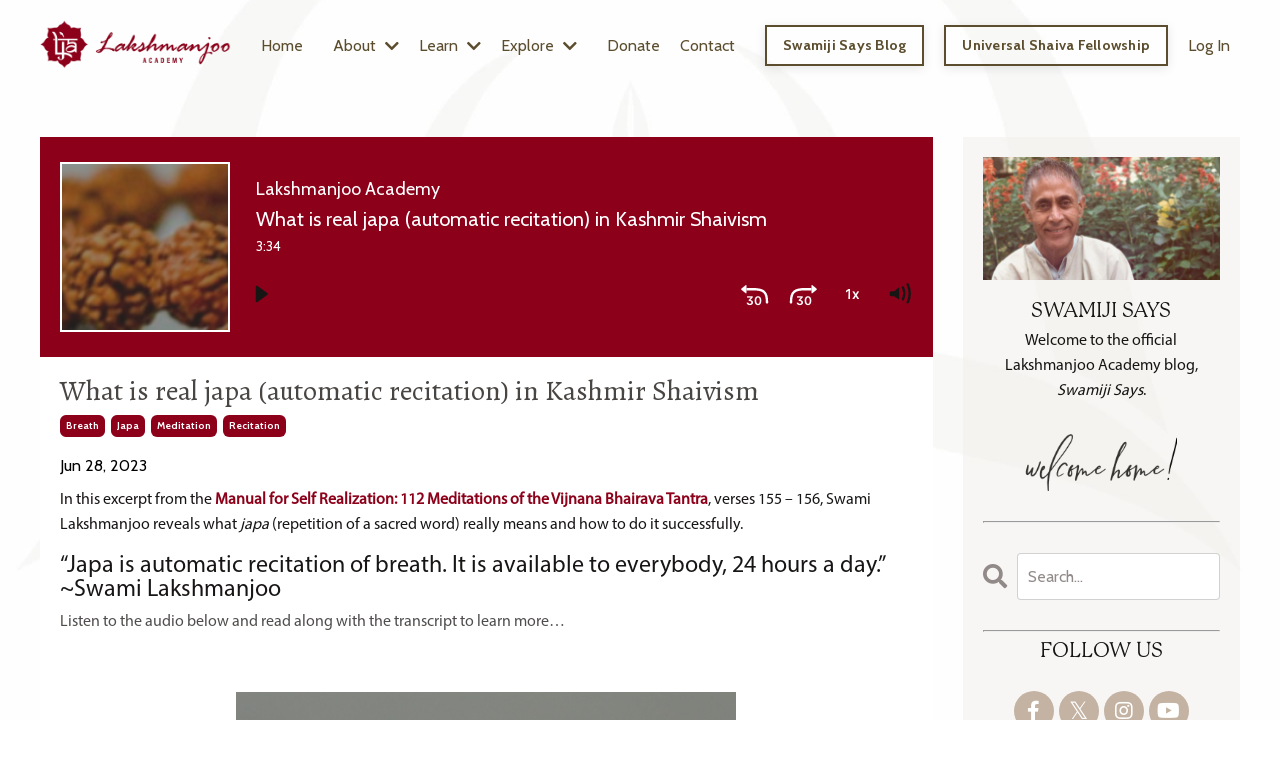

--- FILE ---
content_type: text/html; charset=utf-8
request_url: https://www.lakshmanjooacademy.org/blog?tag=japa
body_size: 21777
content:
<!doctype html>
<html lang="en">
  <head>
    
              <meta name="csrf-param" content="authenticity_token">
              <meta name="csrf-token" content="rmzNha/fDA8UolhntOrnR9+fbOFhrBBJLqgXvgCI3ef3EcKkk5XxZIwFQxYW6SgrbfO15Bc4vX4vkFPZHGm8xA==">
            
    <title>
      
        Swamiji Says - The oral Teachings of Swami Lakshmanjoo
      
    </title>
    <meta charset="utf-8" />
    <meta http-equiv="x-ua-compatible" content="ie=edge, chrome=1">
    <meta name="viewport" content="width=device-width, initial-scale=1, shrink-to-fit=no">
    
      <meta name="description" content="Weekly excerpts of Kashmir Shaivism from the original recorded Lectures of the oral Teachings of Swami Lakshmanjoo (audio or video with transcript)." />
    
    <meta property="og:type" content="website">
<meta property="og:url" content="https://www.lakshmanjooacademy.org/blog?tag=japa">
<meta name="twitter:card" content="summary_large_image">

<meta property="og:title" content="Swamiji Says - The oral Teachings of Swami Lakshmanjoo">
<meta name="twitter:title" content="Swamiji Says - The oral Teachings of Swami Lakshmanjoo">


<meta property="og:description" content="Weekly excerpts of Kashmir Shaivism from the original recorded Lectures of the oral Teachings of Swami Lakshmanjoo (audio or video with transcript).">
<meta name="twitter:description" content="Weekly excerpts of Kashmir Shaivism from the original recorded Lectures of the oral Teachings of Swami Lakshmanjoo (audio or video with transcript).">


    
      <link href="https://kajabi-storefronts-production.kajabi-cdn.com/kajabi-storefronts-production/file-uploads/themes/2153209471/settings_images/e4488-5110-f00-c48d-62c4ba6e45_5433625b-13c6-40fd-963f-4bce5cc2c588.png?v=2" rel="shortcut icon" />
    
    <link rel="canonical" href="https://www.lakshmanjooacademy.org/blog?tag=japa" />

    <!-- Google Fonts ====================================================== -->
    <link rel="preconnect" href="https://fonts.gstatic.com" crossorigin>
    <link rel="stylesheet" media="print" onload="this.onload=null;this.removeAttribute(&#39;media&#39;);" type="text/css" href="//fonts.googleapis.com/css?family=Cabin:400,700,400italic,700italic|Alegreya:400,700,400italic,700italic&amp;display=swap" />

    <!-- Kajabi CSS ======================================================== -->
    <link rel="stylesheet" media="print" onload="this.onload=null;this.removeAttribute(&#39;media&#39;);" type="text/css" href="https://kajabi-app-assets.kajabi-cdn.com/assets/core-0d125629e028a5a14579c81397830a1acd5cf5a9f3ec2d0de19efb9b0795fb03.css" />

    

    <!-- Font Awesome Icons -->
    <link rel="stylesheet" media="print" onload="this.onload=null;this.removeAttribute(&#39;media&#39;);" type="text/css" crossorigin="anonymous" href="https://use.fontawesome.com/releases/v5.15.2/css/all.css" />

    <link rel="stylesheet" media="screen" href="https://kajabi-storefronts-production.kajabi-cdn.com/kajabi-storefronts-production/themes/2153209471/assets/styles.css?1767737151528385" />

    <!-- Customer CSS ====================================================== -->
    <!-- If you're using custom css that affects the first render of the page, replace async_style_link below with styesheet_tag -->
    <link rel="stylesheet" media="print" onload="this.onload=null;this.removeAttribute(&#39;media&#39;);" type="text/css" href="https://kajabi-storefronts-production.kajabi-cdn.com/kajabi-storefronts-production/themes/2153209471/assets/overrides.css?1767737151528385" />
    <style>
  /* Custom CSS Added Via Theme Settings */
  @import url("https://use.typekit.net/khu5imq.css");

p {
font-family: myriad-devanagari, sans-serif;
font-weight: 400;
font-style: normal;
color: #504E4C !important;
}

p a {
color: #8C001A !important;
font-weight: bold !important;
}

h1 {
font-family: p22-mackinac-pro, serif;
font-weight: 400;
font-style: normal;
}

h2 {
font-family: myriad-devanagari, sans-serif;
font-weight: 400;
font-style: normal;
}

h3 {
font-family: p22-mackinac-pro, serif;
font-weight: 400;
font-style: italic;
}

h4 {
font-family: myriad-devanagari, sans-serif;
font-weight: 400;
font-style: normal;
}

h5 {
font-family: p22-mackinac-pro, serif;
font-weight: 300;
font-style: normal;
}

h6 {
font-family: myriad-devanagari, sans-serif;
font-weight: 400;
font-style: normal;
}

.thin {
  text-decoration-line: underline;
  text-decoration-style: solid;
  text-decoration-color: ffffff;
  text-decoration-thickness: 1px;
text-underline-offset: 6px;
}

.block, .image, .feature__image, .btn, .form-btn {
border-radius: 0px !important;
}

.btn, .form-btn { font-family: 'myriad devanagari sans serif’, myriad-devanagari-sans-serif, myriad devanagari sans serif;  font-weight: 400;
font-style: normal;
}

.header__content--mobile {
background: #ffffff
}

.block-type--pricing .block {
display: flex;
justify-content: center;
}

.pricing {
display: flex;
flex-direction: column;
justify-content: flex-start;
}

.pricing__info {
justify-content: center;
flex-direction: column;
justify-content: flex-start;
}

.pricing > *:last-child {
margin-top: auto;
}

@media only screen and (max-width: 768px) { 
.logo__image { max-width: 200px; } 
}

@media all and (max-width: 640px){
   .Site-inner {
     padding-left: 10px !important;
     padding-right: 10px !important;
   }
</style>

    <!-- Kajabi Editor Only CSS ============================================ -->
    

    <!-- Header hook ======================================================= -->
    <link rel="alternate" type="application/rss+xml" title="Swamiji Says - The oral Teachings of Swami Lakshmanjoo" href="https://www.lakshmanjooacademy.org/blog.rss" /><script type="text/javascript">
  var Kajabi = Kajabi || {};
</script>
<script type="text/javascript">
  Kajabi.currentSiteUser = {
    "id" : "-1",
    "type" : "Guest",
    "contactId" : "",
  };
</script>
<script type="text/javascript">
  Kajabi.theme = {
    activeThemeName: "Rise",
    previewThemeId: null,
    editor: false
  };
</script>
<meta name="turbo-prefetch" content="false">
<script async src="https://www.googletagmanager.com/gtag/js?id=G-325692885"></script>
<script>
  window.dataLayer = window.dataLayer || [];
  function gtag(){dataLayer.push(arguments);}
  gtag('js', new Date());
  gtag('config', 'G-325692885');
</script>
<style type="text/css">
  #editor-overlay {
    display: none;
    border-color: #2E91FC;
    position: absolute;
    background-color: rgba(46,145,252,0.05);
    border-style: dashed;
    border-width: 3px;
    border-radius: 3px;
    pointer-events: none;
    cursor: pointer;
    z-index: 10000000000;
  }
  .editor-overlay-button {
    color: white;
    background: #2E91FC;
    border-radius: 2px;
    font-size: 13px;
    margin-inline-start: -24px;
    margin-block-start: -12px;
    padding-block: 3px;
    padding-inline: 10px;
    text-transform:uppercase;
    font-weight:bold;
    letter-spacing:1.5px;

    left: 50%;
    top: 50%;
    position: absolute;
  }
</style>
<script src="https://kajabi-app-assets.kajabi-cdn.com/vite/assets/track_analytics-999259ad.js" crossorigin="anonymous" type="module"></script><link rel="modulepreload" href="https://kajabi-app-assets.kajabi-cdn.com/vite/assets/stimulus-576c66eb.js" as="script" crossorigin="anonymous">
<link rel="modulepreload" href="https://kajabi-app-assets.kajabi-cdn.com/vite/assets/track_product_analytics-9c66ca0a.js" as="script" crossorigin="anonymous">
<link rel="modulepreload" href="https://kajabi-app-assets.kajabi-cdn.com/vite/assets/stimulus-e54d982b.js" as="script" crossorigin="anonymous">
<link rel="modulepreload" href="https://kajabi-app-assets.kajabi-cdn.com/vite/assets/trackProductAnalytics-3d5f89d8.js" as="script" crossorigin="anonymous">      <script type="text/javascript">
        if (typeof (window.rudderanalytics) === "undefined") {
          !function(){"use strict";window.RudderSnippetVersion="3.0.3";var sdkBaseUrl="https://cdn.rudderlabs.com/v3"
          ;var sdkName="rsa.min.js";var asyncScript=true;window.rudderAnalyticsBuildType="legacy",window.rudderanalytics=[]
          ;var e=["setDefaultInstanceKey","load","ready","page","track","identify","alias","group","reset","setAnonymousId","startSession","endSession","consent"]
          ;for(var n=0;n<e.length;n++){var t=e[n];window.rudderanalytics[t]=function(e){return function(){
          window.rudderanalytics.push([e].concat(Array.prototype.slice.call(arguments)))}}(t)}try{
          new Function('return import("")'),window.rudderAnalyticsBuildType="modern"}catch(a){}
          if(window.rudderAnalyticsMount=function(){
          "undefined"==typeof globalThis&&(Object.defineProperty(Object.prototype,"__globalThis_magic__",{get:function get(){
          return this},configurable:true}),__globalThis_magic__.globalThis=__globalThis_magic__,
          delete Object.prototype.__globalThis_magic__);var e=document.createElement("script")
          ;e.src="".concat(sdkBaseUrl,"/").concat(window.rudderAnalyticsBuildType,"/").concat(sdkName),e.async=asyncScript,
          document.head?document.head.appendChild(e):document.body.appendChild(e)
          },"undefined"==typeof Promise||"undefined"==typeof globalThis){var d=document.createElement("script")
          ;d.src="https://polyfill-fastly.io/v3/polyfill.min.js?version=3.111.0&features=Symbol%2CPromise&callback=rudderAnalyticsMount",
          d.async=asyncScript,document.head?document.head.appendChild(d):document.body.appendChild(d)}else{
          window.rudderAnalyticsMount()}window.rudderanalytics.load("2apYBMHHHWpiGqicceKmzPebApa","https://kajabiaarnyhwq.dataplane.rudderstack.com",{})}();
        }
      </script>
      <script type="text/javascript">
        if (typeof (window.rudderanalytics) !== "undefined") {
          rudderanalytics.page({"account_id":"2147629229","site_id":"2147649306"});
        }
      </script>
      <script type="text/javascript">
        if (typeof (window.rudderanalytics) !== "undefined") {
          (function () {
            function AnalyticsClickHandler (event) {
              const targetEl = event.target.closest('a') || event.target.closest('button');
              if (targetEl) {
                rudderanalytics.track('Site Link Clicked', Object.assign(
                  {"account_id":"2147629229","site_id":"2147649306"},
                  {
                    link_text: targetEl.textContent.trim(),
                    link_href: targetEl.href,
                    tag_name: targetEl.tagName,
                  }
                ));
              }
            };
            document.addEventListener('click', AnalyticsClickHandler);
          })();
        }
      </script>
<meta name='site_locale' content='en'><style type="text/css">
  body main {
    direction: ltr;
  }
  .slick-list {
    direction: ltr;
  }
</style>
<style type="text/css">
  /* Font Awesome 4 */
  .fa.fa-twitter{
    font-family:sans-serif;
  }
  .fa.fa-twitter::before{
    content:"𝕏";
    font-size:1.2em;
  }

  /* Font Awesome 5 */
  .fab.fa-twitter{
    font-family:sans-serif;
  }
  .fab.fa-twitter::before{
    content:"𝕏";
    font-size:1.2em;
  }
</style>
<link rel="stylesheet" href="https://cdn.jsdelivr.net/npm/@kajabi-ui/styles@1.0.4/dist/kajabi_products/kajabi_products.css" />
<script type="module" src="https://cdn.jsdelivr.net/npm/@pine-ds/core@3.13.0/dist/pine-core/pine-core.esm.js"></script>
<script nomodule src="https://cdn.jsdelivr.net/npm/@pine-ds/core@3.13.0/dist/pine-core/index.esm.js"></script>


  </head>
  <style>
  

  
    body::after{
      content:"";
      position:fixed; 
      top:0;
      height:100vh; 
      left:0;
      right:0;
      z-index:-1; 
      background: linear-gradient(rgba(255, 255, 255, 0), rgba(255, 255, 255, 0)), url(https://kajabi-storefronts-production.kajabi-cdn.com/kajabi-storefronts-production/file-uploads/themes/2153209471/settings_images/40b27a7-6134-8d8-061-38ce42f16a2b_be701f98-9a55-4b3d-a8af-d5c3cd9f0889.jpeg);
      background-position: center center;
      -webkit-background-size: cover;
      -moz-background-size: cover;
      -o-background-size: cover;
      background-size: cover;
    }
  
</style>
  <body id="encore-theme" class="background-light">
    

    <div id="section-header" data-section-id="header">

<style>
  /* Default Header Styles */
  .header {
    
      background-color: rgba(255, 255, 255, 0);
    
    font-size: 16px;
  }
  .header a,
  .header a.link-list__link,
  .header a.link-list__link:hover,
  .header a.social-icons__icon,
  .header .user__login a,
  .header .dropdown__item a,
  .header .dropdown__trigger:hover {
    color: #5b4d2d;
  }
  .header .dropdown__trigger {
    color: #5b4d2d !important;
  }
  /* Mobile Header Styles */
  @media (max-width: 767px) {
    .header {
      
        background-color: rgba(255, 255, 255, 0);
      
      font-size: 20px;
    }
    
      .header a,
      .header a.link-list__link,
      .header a.social-icons__icon,
      .header .dropdown__item a,
      .header .user__login a,
      .header a.link-list__link:hover,
      .header .dropdown__trigger:hover {
        color: #8c001a;
      }
      .header .dropdown__trigger {
        color: #8c001a !important;
      }
    
    .header .hamburger__slices .hamburger__slice {
      
        background-color: #000000;
      
    }
    
      .header a.link-list__link, .dropdown__item a, .header__content--mobile {
        text-align: center;
      }
    
    .header--overlay .header__content--mobile  {
      padding-bottom: 20px;
    }
  }
  /* Sticky Styles */
  
</style>

<div class="hidden">
  
    
  
    
  
    
  
    
  
    
  
    
  
    
  
    
  
    
  
  
  
  
</div>

<header class="header header--static    background-light header--close-on-scroll" kjb-settings-id="sections_header_settings_background_color">
  <div class="hello-bars">
    
      
    
      
    
      
    
      
    
      
    
      
    
      
    
      
    
      
    
  </div>
  
    <div class="header__wrap">
      <div class="header__content header__content--desktop background-light">
        <div class="container header__container media justify-content-center">
          
            
                <style>
@media (min-width: 768px) {
  #block-1555988494486 {
    text-align: left;
  }
} 
</style>

<div 
  id="block-1555988494486" 
  class="header__block header__block--logo header__block--show header__switch-content stretch" 
  kjb-settings-id="sections_header_blocks_1555988494486_settings_stretch"
  
>
  

<style>
  #block-1555988494486 {
    line-height: 1;
  }
  #block-1555988494486 .logo__image {
    display: block;
    width: 220px;
  }
  #block-1555988494486 .logo__text {
    color: ;
  }
</style>

<a class="logo" href="/">
  
    
      <img loading="auto" class="logo__image" alt="Lakshmanjoo Academy" kjb-settings-id="sections_header_blocks_1555988494486_settings_logo" src="https://kajabi-storefronts-production.kajabi-cdn.com/kajabi-storefronts-production/file-uploads/themes/2153209471/settings_images/4062e2-a0b7-c06a-758-216b824eab7_9b647f39-f77a-47dd-9bfd-9f9d93a9efdd.png" />
    
  
</a>
</div>
              
          
            
                <style>
@media (min-width: 768px) {
  #block-1602256221872 {
    text-align: right;
  }
} 
</style>

<div 
  id="block-1602256221872" 
  class="header__block header__switch-content header__block--menu " 
  kjb-settings-id="sections_header_blocks_1602256221872_settings_stretch"
  
>
  <div class="link-list justify-content-right" kjb-settings-id="sections_header_blocks_1602256221872_settings_menu">
  
    <a class="link-list__link" href="https://www.lakshmanjooacademy.org/welcome" >Home</a>
  
</div>
</div>
              
          
            
                <style>
@media (min-width: 768px) {
  #block-1680754722425 {
    text-align: left;
  }
} 
</style>

<div 
  id="block-1680754722425" 
  class="header__block header__switch-content header__block--dropdown " 
  kjb-settings-id="sections_header_blocks_1680754722425_settings_stretch"
  
>
  <style>
  /* Dropdown menu colors for desktop */
  @media (min-width: 768px) {
    #block-1680754722425 .dropdown__menu {
      background-color: #FFFFFF;
    }
    #block-1680754722425 .dropdown__item a {
      color: #595959;
    }
  }
  /* Mobile menu text alignment */
  @media (max-width: 767px) {
    #block-1680754722425 .dropdown__item a {
      text-align: center;
    }
  }
</style>

<div class="dropdown" kjb-settings-id="sections_header_blocks_1680754722425_settings_trigger">
  <a class="dropdown__trigger">
    
      About
    
    
      <i class="dropdown__icon fa fa-chevron-down"></i>
    
  </a>
  <div class="dropdown__menu dropdown__menu--text-left ">
    
      <span class="dropdown__item"><a href="https://www.lakshmanjooacademy.org/about" >About Us</a></span>
    
      <span class="dropdown__item"><a href="https://www.lakshmanjooacademy.org/swami-lakshmanjoo" >Swami Lakshmanjoo</a></span>
    
      <span class="dropdown__item"><a href="https://www.lakshmanjooacademy.org/kashmir-shaivism" >Kashmir Shaivism</a></span>
    
      <span class="dropdown__item"><a href="https://www.lakshmanjooacademy.org/kashmir-ashram" >Kashmir Ashram</a></span>
    
      <span class="dropdown__item"><a href="https://www.lakshmanjooacademy.org/editor-in-chief" >Editor-in-Chief</a></span>
    
      <span class="dropdown__item"><a href="https://www.lakshmanjooacademy.org/faq" >FAQ</a></span>
    
  </div>
</div>
</div>
              
          
            
                <style>
@media (min-width: 768px) {
  #block-1680755279662 {
    text-align: left;
  }
} 
</style>

<div 
  id="block-1680755279662" 
  class="header__block header__switch-content header__block--dropdown " 
  kjb-settings-id="sections_header_blocks_1680755279662_settings_stretch"
  
>
  <style>
  /* Dropdown menu colors for desktop */
  @media (min-width: 768px) {
    #block-1680755279662 .dropdown__menu {
      background-color: #FFFFFF;
    }
    #block-1680755279662 .dropdown__item a {
      color: #595959;
    }
  }
  /* Mobile menu text alignment */
  @media (max-width: 767px) {
    #block-1680755279662 .dropdown__item a {
      text-align: center;
    }
  }
</style>

<div class="dropdown" kjb-settings-id="sections_header_blocks_1680755279662_settings_trigger">
  <a class="dropdown__trigger">
    
      Learn
    
    
      <i class="dropdown__icon fa fa-chevron-down"></i>
    
  </a>
  <div class="dropdown__menu dropdown__menu--text-left ">
    
      <span class="dropdown__item"><a href="https://www.lakshmanjooacademy.org/books" >Bookstore</a></span>
    
      <span class="dropdown__item"><a href="https://www.lakshmanjooacademy.org/online-courses" >Videos/Courses</a></span>
    
      <span class="dropdown__item"><a href="https://www.lakshmanjooacademy.org/upcoming-events" >Retreats/Events</a></span>
    
      <span class="dropdown__item"><a href="https://www.lakshmanjooacademy.org/free-weekly-sangha" >Weekly Sangha</a></span>
    
      <span class="dropdown__item"><a href="https://www.lakshmanjooacademy.org/weekly-sangha-recordings" >Video Archive</a></span>
    
      <span class="dropdown__item"><a href="https://www.lakshmanjooacademy.org/free-weekly-puja" >Weekly Puja</a></span>
    
      <span class="dropdown__item"><a href="https://www.lakshmanjooacademy.org/faq" >FAQ</a></span>
    
  </div>
</div>
</div>
              
          
            
                <style>
@media (min-width: 768px) {
  #block-1680756438752 {
    text-align: left;
  }
} 
</style>

<div 
  id="block-1680756438752" 
  class="header__block header__switch-content header__block--dropdown " 
  kjb-settings-id="sections_header_blocks_1680756438752_settings_stretch"
  
>
  <style>
  /* Dropdown menu colors for desktop */
  @media (min-width: 768px) {
    #block-1680756438752 .dropdown__menu {
      background-color: #FFFFFF;
    }
    #block-1680756438752 .dropdown__item a {
      color: #595959;
    }
  }
  /* Mobile menu text alignment */
  @media (max-width: 767px) {
    #block-1680756438752 .dropdown__item a {
      text-align: center;
    }
  }
</style>

<div class="dropdown" kjb-settings-id="sections_header_blocks_1680756438752_settings_trigger">
  <a class="dropdown__trigger">
    
      Explore
    
    
      <i class="dropdown__icon fa fa-chevron-down"></i>
    
  </a>
  <div class="dropdown__menu dropdown__menu--text-left ">
    
      <span class="dropdown__item"><a href="https://www.lakshmanjooacademy.org/blog" >Swamiji Says Blog</a></span>
    
      <span class="dropdown__item"><a href="https://www.lakshmanjooacademy.org/universal-shaiva-fellowship" >Fellowship</a></span>
    
      <span class="dropdown__item"><a href="https://lakshmanjoo.mykajabi.com/donate#gratitude" >Gratitude</a></span>
    
      <span class="dropdown__item"><a href="https://www.lakshmanjooacademy.org/gallery" >Gallery</a></span>
    
      <span class="dropdown__item"><a href="https://www.lakshmanjooacademy.org/testimonials" >Feedback</a></span>
    
  </div>
</div>
</div>
              
          
            
                <style>
@media (min-width: 768px) {
  #block-1680754557243 {
    text-align: right;
  }
} 
</style>

<div 
  id="block-1680754557243" 
  class="header__block header__switch-content header__block--menu " 
  kjb-settings-id="sections_header_blocks_1680754557243_settings_stretch"
  
>
  <div class="link-list justify-content-right" kjb-settings-id="sections_header_blocks_1680754557243_settings_menu">
  
    <a class="link-list__link" href="https://www.lakshmanjooacademy.org/donate" >Donate</a>
  
    <a class="link-list__link" href="https://www.lakshmanjooacademy.org/contact" >Contact</a>
  
</div>
</div>
              
          
            
                <style>
@media (min-width: 768px) {
  #block-1691629877648 {
    text-align: left;
  }
} 
</style>

<div 
  id="block-1691629877648" 
  class="header__block header__switch-content header__block--cta " 
  kjb-settings-id="sections_header_blocks_1691629877648_settings_stretch"
  
>
  






<style>
  #block-1691629877648 .btn,
  [data-slick-id="1691629877648"] .block .btn {
    color: #5b4d2d;
    border-color: #5b4d2d;
    border-radius: 0px;
    background-color: #5b4d2d;
  }
  #block-1691629877648 .btn--outline,
  [data-slick-id="1691629877648"] .block .btn--outline {
    background: transparent;
    color: #5b4d2d;
  }
</style>

<a class="btn btn--outline btn--small btn--auto" href="https://lakshmanjooacademy.org/blog"    target="_blank" rel="noopener"  kjb-settings-id="sections_header_blocks_1691629877648_settings_btn_background_color" role="button">
  Swamiji Says Blog
</a>


</div>
              
          
            
                <style>
@media (min-width: 768px) {
  #block-1693872332785 {
    text-align: left;
  }
} 
</style>

<div 
  id="block-1693872332785" 
  class="header__block header__switch-content header__block--cta " 
  kjb-settings-id="sections_header_blocks_1693872332785_settings_stretch"
  
>
  






<style>
  #block-1693872332785 .btn,
  [data-slick-id="1693872332785"] .block .btn {
    color: #5b4d2d;
    border-color: #5b4d2d;
    border-radius: 0px;
    background-color: #5b4d2d;
  }
  #block-1693872332785 .btn--outline,
  [data-slick-id="1693872332785"] .block .btn--outline {
    background: transparent;
    color: #5b4d2d;
  }
</style>

<a class="btn btn--outline btn--small btn--auto" href="/resource_redirect/landing_pages/2149338776"    target="_blank" rel="noopener"  kjb-settings-id="sections_header_blocks_1693872332785_settings_btn_background_color" role="button">
  Universal Shaiva Fellowship
</a>


</div>
              
          
            
                <style>
@media (min-width: 768px) {
  #block-1555988487706 {
    text-align: right;
  }
} 
</style>

<div 
  id="block-1555988487706" 
  class="header__block header__switch-content header__block--user " 
  kjb-settings-id="sections_header_blocks_1555988487706_settings_stretch"
  
>
  <style>
  /* Dropdown menu colors for desktop */
  @media (min-width: 768px) {
    #block-1555988487706 .dropdown__menu {
      background: #FFFFFF;
      color: #595959;
    }
    #block-1555988487706 .dropdown__item a,
    #block-1555988487706 {
      color: #595959;
    }
  }
  /* Mobile menu text alignment */
  @media (max-width: 767px) {
    #block-1555988487706 .dropdown__item a,
    #block-1555988487706 .user__login a {
      text-align: center;
    }
  }
</style>

<div class="user" kjb-settings-id="sections_header_blocks_1555988487706_settings_language_login">
  
    <span class="user__login" kjb-settings-id="language_login"><a href="/login">Log In</a></span>
  
</div>
</div>
              
          
          
            <div class="hamburger hidden--desktop" kjb-settings-id="sections_header_settings_hamburger_color">
              <div class="hamburger__slices">
                <div class="hamburger__slice hamburger--slice-1"></div>
                <div class="hamburger__slice hamburger--slice-2"></div>
                <div class="hamburger__slice hamburger--slice-3"></div>
                <div class="hamburger__slice hamburger--slice-4"></div>
              </div>
            </div>
          
          
        </div>
      </div>
      <div class="header__content header__content--mobile">
        <div class="header__switch-content header__spacer"></div>
      </div>
    </div>
  
</header>

</div>
    <main>
      <div data-dynamic-sections=blog><div id="section-1599589855686" data-section-id="1599589855686"><style>
  
  .blog-listings {
    background-color: ;
  }
  .blog-listings .sizer {
    padding-top: 20px;
    padding-bottom: 40px;
  }
  .blog-listings .container {
    max-width: calc(1260px + 0px + 0px);
    padding-right: 0px;
    padding-left: 0px;
  }
  .blog-listing__panel {
    background-color: #ffffff;
    border-color: #ffffff;
    border-radius: 0px;
    border-style: solid;
    border-width: 0px ;
  }
  .blog-listing__title {
    color: #494543 !important;
  }
  .blog-listing__title:hover {
    color: #494543 !important;
  }
  .blog-listing__date {
    color: #000000;
  }
  .tag {
    color: #ffffff;
    background-color: #8c001a;
  }
  .tag:hover {
    color: #ffffff;
    background-color: #8c001a;
  }
  .blog-listing__content {
    color: #1c1b1b;
  }
  .blog-listing__more {
    color: #918a89;
  }
  @media (min-width: 768px) {
    
    .blog-listings .sizer {
      padding-top: 30px;
      padding-bottom: 60px;
    }
    .blog-listings .container {
      max-width: calc(1260px + 40px + 40px);
      padding-right: 40px;
      padding-left: 40px;
    }
  }
  .pag__link {
    color: #918a89;
  }
  .pag__link--current {
    color: #8c001a;
  }
  .pag__link--disabled {
    color: #dcdcdb;
  }
</style>

<section class="blog-listings " kjb-settings-id="sections_1599589855686_settings_background_color">
  <div class="sizer">
    
    <div class="container">
      <div class="row">
        
          <div class="col-lg-9">
        
          <div class="blog-listings__content blog-listings__content--list">
            
              
                





<div class="blog-listing blog-listing--list blog-listing--has-media">
  
    <div class="blog-listing__panel box-shadow-none background-light">
  
    <div class="blog-listing__media">
      
        
  <div class="video">
    <div class="video__wrapper">
      <script>
  window._wq = window._wq || [];
  _wq.push({"ju56bg4oab": JSON.parse('{\"playerColor\":\"#8c001a\",\"stillUrl\":\"https://kajabi-storefronts-production.kajabi-cdn.com/kajabi-storefronts-production/file-uploads/blogs/2147511598/images/3a82b2-ec52-50db-1fe6-a7b3ab5865_Japa_FB.png\",\"resumable\":true}')});
</script>

<script charset="ISO-8859-1" src="//fast.wistia.com/assets/external/E-v1.js" async></script>


<style>
  .player__video, .main-content-video {
    padding-block: 110px;
    padding-inline: 40px;
    background-color: #000 !important;
  }

  .audio-wrapper {
    position: relative;
    padding-block-end: 150px;
  }

  .wistia-audio-theme-embed {
    padding-block-end: 50px;
  }
  .audio-player-wrapper {
    position: absolute;
    left: 0;
    max-width: 100% !important;
    width: 100%;
    top: 50%;
    transform: translateY(-50%);
  }

  .audio-player-wrapper.audio-player-wrapper--no-image {
    margin-inline-start: 0;
    max-width: 100% !important;
  }
  .audio-meta {
    margin-block-end: 12px;
    color: #fff;
  }
  .audio-meta {
    padding-inline-start: 16px;
    padding-inline-end: 20px;
  }

  .audio-title {
    font-size: 20px;
    overflow: hidden;
    text-overflow: ellipsis;
    white-space: nowrap;
  }

  .audio-parent-title {
    font-size: 18px;
    overflow: hidden;
    text-overflow: ellipsis;
    white-space: nowrap;
  }

  .audio-duration {
    font-size: 14px;
  }
  .main-content-video {
    background: none;
  }
  .audio-thumbnail {
    position: absolute;
    top: 50%;
    left: 20px;
    display: none;
    transform: translateY(-50%);
    z-index: 1;
    border: 2px solid #fff;
  }

  .audio-thumbnail img {
    width: 120px;
    height: 120px;
    object-fit: cover;
    margin-block-start: 0 !important;
    margin-block-end: 0 !important;
  }

  @media (min-width: 651px) {
    .audio-meta {
      padding-inline-start: 18px;
      padding-inline-end: 20px;
    }

    .audio-player-wrapper {
      margin-inline-start: 198px;
      max-width: calc(100% - 208px) !important;
    }

    .audio-wrapper,
    .video--player {
      padding-block-end: 220px;
    }

    .audio-thumbnail{
      display: block;
    }

    .audio-thumbnail img {
      width: 166px;
      height: 166px;
    }
  }

  @media (max-width: 650px) {
    .audio {
      &-wrapper {
        padding-block-end: 170px;
      }
    }

    .audio-meta {
      margin: 0;
      padding-block: 0;
      padding-inline: 20px;
    }

    .audio-title {
      font-size: 16px !important;
    }

    .audio-parent-title {
      font-size: 14px !important;
    }
  }

  .w-media-name-and-divider-wrapper {
    display: none !important;
  }
</style>

<div class="audio-wrapper" style="background-color: #8c001a">
    <div class="audio-thumbnail">
      <img src="https://kajabi-storefronts-production.kajabi-cdn.com/kajabi-storefronts-production/file-uploads/blogs/2147511598/images/3a82b2-ec52-50db-1fe6-a7b3ab5865_Japa_FB.png" />
    </div>
  <div class="audio-player-wrapper ">
    <div class="audio-meta">
        <div class="audio-parent-title">Lakshmanjoo Academy</div>
        <div class="audio-title">What is real japa (automatic recitation) in Kashmir Shaivism</div>
      <div class="audio-duration">3:34</div>
    </div>
    <div class="kjb-video-responsive wistia-audio-theme-embed">
      <div id="wistia_ju56bg4oab"
        class="wistia_embed wistia_async_ju56bg4oab "
        data-track-progress=""
        data-tracked-percent="">&nbsp;</div>
    </div>
  </div>
</div>

    </div>
  </div>

      
    </div>
    <div class="blog-listing__data">
      <a class="h3 blog-listing__title" href="/blog/what-is-real-japa-automatic-recitation-in-kashmir-shaivism">What is real japa (automatic recitation) in Kashmir Shaivism</a>
      
        <span class="blog-listing__tags" kjb-settings-id="sections_1599589855686_settings_show_tags">
          
            
              <a class="tag" href="https://www.lakshmanjooacademy.org/blog?tag=breath">breath</a>
            
              <a class="tag" href="https://www.lakshmanjooacademy.org/blog?tag=japa">japa</a>
            
              <a class="tag" href="https://www.lakshmanjooacademy.org/blog?tag=meditation">meditation</a>
            
              <a class="tag" href="https://www.lakshmanjooacademy.org/blog?tag=recitation">recitation</a>
            
          
        </span>
      
      
        <span class="blog-listing__date" kjb-settings-id="sections_1599589855686_settings_show_date">Jun 28, 2023</span>
      
      
        <a class="blog-listing__comment-count" href="/blog/what-is-real-japa-automatic-recitation-in-kashmir-shaivism#disqus_thread" data-disqus-identifier="2147984318"></a>
      
      
        
          <div class="blog-listing__content"><p><span style='color: #181615;'>In this excerpt from the <a href='https://lakshmanjooacademy.myshopify.com/products/book-manual-for-self-realization-112-meditations-of-the-vijnana-bhairava-tantra' style='color: #181615;'>Manual for Self Realization: 112 Meditations of the Vijnana Bhairava Tantra</a>, verses 155 – 156, Swami Lakshmanjoo reveals what <em>japa</em> (repetition of a sacred word) really means and how to do it successfully.</span></p>
<h4><span style='color: #181615;'>“Japa is automatic recitation of breath. It is available to everybody, 24 hours a day.” ~Swami Lakshmanjoo</span></h4>
<p>Listen to the audio below and read along with the transcript to learn more…</p>
<p> </p>
<p><img src='https://kajabi-storefronts-production.kajabi-cdn.com/kajabi-storefronts-production/file-uploads/blogs/2147511598/images/fe122-5b54-5f55-6f07-155a45aabf_Japa_IG.png' width='500' height='500' style='display: block; margin-left: auto; margin-right: auto;'/></p>
<p> </p>
<p class='p2' style='padding-left: 60px;'>सकारेण बहिर्याति</p>
<p class='p2' style='padding-left: 90px;'>हकारेण विशेत्पुनः ।</p>
<p class='p2' style='padding-left: 60px;'>हंसहंसेत्यमुं मन्त्रं</p>
<p class='p2' style='padding-left: 90px;'>जीवो जपति नित्...</p></div>
        
        <a class="blog-listing__more" href="/blog/what-is-real-japa-automatic-recitation-in-kashmir-shaivism" kjb-settings-id="sections_1599589855686_settings_read_more">Continue Reading...</a>
      
    </div>
  
    </div>
  
</div>
              
              
            
          </div>
        </div>
        <style>
   .sidebar__panel {
     background-color: rgba(241, 237, 234, 0.5);
     border-color: #f1edea;
     border-radius: 0px;
     border-style: solid;
     border-width: 0px ;
   }
</style>

<div class="col-lg-3    ">
  <div class="sidebar" kjb-settings-id="sections_1599589855686_settings_show_sidebar">
    
      <div class="sidebar__panel box-shadow-none background-light">
    
      
        <div class="sidebar__block">
          
              

<style>
  .sidebar-custom--1680760229115 {
    text-align: center;
  }
  .sidebar-custom--1680760229115 .sidebar-custom__heading {
    color: #5b4d2d;
  }
</style>

<div class="sidebar-custom sidebar-custom--1680760229115">
  
    <img loading="auto" class="sidebar-custom__image" kjb-settings-id="sections_1599589855686_blocks_1680760229115_settings_image" alt="" src="https://kajabi-storefronts-production.kajabi-cdn.com/kajabi-storefronts-production/file-uploads/themes/2153209471/settings_images/6b836bc-aaf5-3c0b-1e4c-fa41ed7fe0e_2b99d77c-32cc-4030-801e-89fcb7a7243e.png" />
  
  
  <div 
    class="sidebar-custom__content" 
    kjb-settings-id="sections_1599589855686_blocks_1680760229115_settings_content" 
    
  >
    <h5 style="text-align: center;"><span style="color: #181615;">SWAMIJI SAYS</span></h5>
<p style="text-align: center;"><span style="color: #181615;">Welcome to the official Lakshmanjoo Academy blog, <em>Swamiji Says</em>.</span></p>
  </div>
  
</div>
            
        </div>
      
        <div class="sidebar__block">
          
              
<style>
  .sidebar-image--1686512411622 .image__overlay {
    
      opacity: 0;
    
    background-color: #fff;
  }
  .sidebar-image--1686512411622 .image__overlay-text {
    color:  !important;
  }
  @media (min-width: 768px) {
    .sidebar-image--1686512411622 .image__overlay {
      opacity: 0;
    }
    .sidebar-image--1686512411622 .image__overlay:hover {
      opacity: 1;
    }
  }
</style>

<div class="image sidebar-image sidebar-image--1686512411622">
  
  <img loading="auto" class="image__image" kjb-settings-id="sections_1599589855686_blocks_1686512411622_settings_image" alt="" src="https://kajabi-storefronts-production.kajabi-cdn.com/kajabi-storefronts-production/file-uploads/themes/2153209471/settings_images/8ee4d30-4de7-333-3618-ad14e0b681c_welcomehome2c.png" />
  
  
</div>
            
        </div>
      
        <div class="sidebar__block">
          
              

<style>
  .sidebar-custom--1686510234919 {
    text-align: center;
  }
  .sidebar-custom--1686510234919 .sidebar-custom__heading {
    color: #5b4d2d;
  }
</style>

<div class="sidebar-custom sidebar-custom--1686510234919">
  
  
  <div 
    class="sidebar-custom__content" 
    kjb-settings-id="sections_1599589855686_blocks_1686510234919_settings_content" 
    
  >
    <hr />
  </div>
  
</div>
            
        </div>
      
        <div class="sidebar__block">
          
              <style>
  .sidebar-search__icon i {
    color: #918a89;
  }
  .sidebar-search--1600115507943 ::-webkit-input-placeholder {
    color: #918a89;
  }
  .sidebar-search--1600115507943 ::-moz-placeholder {
    color: #918a89;
  }
  .sidebar-search--1600115507943 :-ms-input-placeholder {
    color: #918a89;
  }
  .sidebar-search--1600115507943 :-moz-placeholder {
    color: #918a89;
  }
  .sidebar-search--1600115507943 .sidebar-search__input {
    color: #918a89;
  }
</style>

<div class="sidebar-search sidebar-search--1600115507943" kjb-settings-id="sections_1599589855686_blocks_1600115507943_settings_search_text">
  <form class="sidebar-search__form" action="/blog/search" method="get" role="search">
    <span class="sidebar-search__icon"><i class="fa fa-search"></i></span>
    <input class="form-control sidebar-search__input" type="search" name="q" placeholder="Search...">
  </form>
</div>
            
        </div>
      
        <div class="sidebar__block">
          
              

<style>
  .sidebar-custom--1686464404602 {
    text-align: center;
  }
  .sidebar-custom--1686464404602 .sidebar-custom__heading {
    color: #5b4d2d;
  }
</style>

<div class="sidebar-custom sidebar-custom--1686464404602">
  
  
  <div 
    class="sidebar-custom__content" 
    kjb-settings-id="sections_1599589855686_blocks_1686464404602_settings_content" 
    
  >
    <hr />
<h5><span style="color: #181615;">FOLLOW US</span></h5>
  </div>
  
</div>
            
        </div>
      
        <div class="sidebar__block">
          
              <style>
  .social-icons--1600115515053 .social-icons__icons {
    justify-content: 
  }
  .social-icons--1600115515053 .social-icons__icon {
    color: #ffffff !important;
  }
  .social-icons--1600115515053.social-icons--round .social-icons__icon {
    background-color: #c4b3a3;
  }
  .social-icons--1600115515053.social-icons--square .social-icons__icon {
    background-color: #c4b3a3;
  }
  
  @media (min-width: 768px) {
    .social-icons--1600115515053 .social-icons__icons {
      justify-content: 
    }
  }
</style>

<style>
  .social-icons--1600115515053 {
    text-align: center;
  }
  
    .social-icons--1600115515053 .social-icons__icons {
      justify-content: center;
    }
  
  .social-icons--1600115515053 .social-icons__heading {
    color: #5b4d2d;
  }
</style>

<div class="social-icons social-icons--sidebar social-icons--round social-icons--1600115515053" kjb-settings-id="sections_1599589855686_blocks_1600115515053_settings_social_icons_text_color">
  <p class="h5 social-icons__heading" >
    
  </p>
  <div class="social-icons__icons">
    
  <a class="social-icons__icon social-icons__icon--" href="https://www.facebook.com/LakshmanjooAcademyKashmirShaivism"  target="_blank" rel="noopener"  kjb-settings-id="sections_1599589855686_blocks_1600115515053_settings_social_icon_link_facebook">
    <i class="fab fa-facebook-f"></i>
  </a>


  <a class="social-icons__icon social-icons__icon--" href="https://twitter.com/LakshmanjooAcad"  target="_blank" rel="noopener"  kjb-settings-id="sections_1599589855686_blocks_1600115515053_settings_social_icon_link_twitter">
    <i class="fab fa-twitter"></i>
  </a>


  <a class="social-icons__icon social-icons__icon--" href="https://www.instagram.com/lakshmanjooacademy/"  target="_blank" rel="noopener"  kjb-settings-id="sections_1599589855686_blocks_1600115515053_settings_social_icon_link_instagram">
    <i class="fab fa-instagram"></i>
  </a>


  <a class="social-icons__icon social-icons__icon--" href="https://www.youtube.com/@LakshmanjooAcademy"  target="_blank" rel="noopener"  kjb-settings-id="sections_1599589855686_blocks_1600115515053_settings_social_icon_link_youtube">
    <i class="fab fa-youtube"></i>
  </a>
















  </div>
</div>
            
        </div>
      
        <div class="sidebar__block">
          
              

<style>
  .sidebar-custom--1689301404347 {
    text-align: center;
  }
  .sidebar-custom--1689301404347 .sidebar-custom__heading {
    color: #5b4d2d;
  }
</style>

<div class="sidebar-custom sidebar-custom--1689301404347">
  
  
  <div 
    class="sidebar-custom__content" 
    kjb-settings-id="sections_1599589855686_blocks_1689301404347_settings_content" 
    
  >
    <hr />
<h5><span style="color: #181615;" mce-data-marked="1">RECEIVE EMAIL</span></h5>
  </div>
  
</div>
            
        </div>
      
        <div class="sidebar__block">
          
              

<style>
  .sidebar-custom--1689301421340 {
    text-align: center;
  }
  .sidebar-custom--1689301421340 .sidebar-custom__heading {
    color: ;
  }
</style>

<div class="sidebar-custom sidebar-custom--1689301421340">
  
  
  <div 
    class="sidebar-custom__content" 
    kjb-settings-id="sections_1599589855686_blocks_1689301421340_settings_content" 
    
  >
    <p><span>Join our mailing list to receive </span><span>email updates with blog posts, event notices, inspiration, meditations and other offerings </span><span>from our team. We won't share your information.</span></p>
  </div>
  
    






<style>
  #btn-1689301421340 {
    border-color: #5b4d2d;
    border-radius: 0px;
    color: #5b4d2d;
    background-color: #5b4d2d;
  }
  #btn-1689301421340.btn--outline {
    background: transparent;
    color: #5b4d2d;
  }
</style>

<a
  id="btn-1689301421340"
  class="btn btn--outline btn--small btn--auto"
  href="#two-step"
   data-target="#two-step" data-toggle="modal" 
   target="_blank" rel="noopener" 
  kjb-settings-id="sections_1599589855686_blocks_1689301421340_settings_btn_background_color"
>Subscribe</a>
  
</div>
            
        </div>
      
        <div class="sidebar__block">
          
              

<style>
  .sidebar-custom--1686506065605 {
    text-align: center;
  }
  .sidebar-custom--1686506065605 .sidebar-custom__heading {
    color: #5b4d2d;
  }
</style>

<div class="sidebar-custom sidebar-custom--1686506065605">
  
  
  <div 
    class="sidebar-custom__content" 
    kjb-settings-id="sections_1599589855686_blocks_1686506065605_settings_content" 
    
  >
    <hr />
<h5><span style="color: #181615;">NEW RELEASE</span></h5>
  </div>
  
</div>
            
        </div>
      
        <div class="sidebar__block">
          
              

<style>
  .sidebar-custom--1680760304986 {
    text-align: center;
  }
  .sidebar-custom--1680760304986 .sidebar-custom__heading {
    color: ;
  }
</style>

<div class="sidebar-custom sidebar-custom--1680760304986">
  
    <img loading="auto" class="sidebar-custom__image" kjb-settings-id="sections_1599589855686_blocks_1680760304986_settings_image" alt="Wisdom of Kashmir Shaivism, Revealed by Swami Lakshmanjoo" src="https://kajabi-storefronts-production.kajabi-cdn.com/kajabi-storefronts-production/file-uploads/themes/2153209471/settings_images/7018a0-2be0-56d3-23e6-e2a6d5e35cbc_Wisdom_of_KS_ebook_cover.jpg" />
  
  
  <div 
    class="sidebar-custom__content" 
    kjb-settings-id="sections_1599589855686_blocks_1680760304986_settings_content" 
    
  >
    <p><span>Swami Lakshmanjoo compiled what he considered to be the most important verses from the various scriptures that he had studied throughout his life. Swamiji tells us: “They are for your daily recitation. Maybe sometime you will experience these stages.”</span></p>
  </div>
  
    






<style>
  #btn-1680760304986 {
    border-color: #5b4d2d;
    border-radius: 0px;
    color: #5b4d2d;
    background-color: #5b4d2d;
  }
  #btn-1680760304986.btn--outline {
    background: transparent;
    color: #5b4d2d;
  }
</style>

<a
  id="btn-1680760304986"
  class="btn btn--outline btn--small btn--auto"
  href="https://lakshmanjooacademy.myshopify.com/products/book-wisdom-of-kashmir-shaivism"
  
   target="_blank" rel="noopener" 
  kjb-settings-id="sections_1599589855686_blocks_1680760304986_settings_btn_background_color"
>Order</a>
  
</div>
            
        </div>
      
        <div class="sidebar__block">
          
              

<style>
  .sidebar-custom--1686464460166 {
    text-align: center;
  }
  .sidebar-custom--1686464460166 .sidebar-custom__heading {
    color: #5b4d2d;
  }
</style>

<div class="sidebar-custom sidebar-custom--1686464460166">
  
  
  <div 
    class="sidebar-custom__content" 
    kjb-settings-id="sections_1599589855686_blocks_1686464460166_settings_content" 
    
  >
    <hr />
<h5><span style="color: #181615;">MEET YOUR GUIDE</span></h5>
  </div>
  
</div>
            
        </div>
      
        <div class="sidebar__block">
          
              
<style>
  .sidebar-instructor--1686506020228 {
    text-align: center;
  }
  .sidebar-instructor--1686506020228 .sidebar-instructor__heading {
    color: ;
  }
  .sidebar-instructor--1686506020228 .sidebar-instructor__name {
    color: ;
  }
  .sidebar-instructor--1686506020228 .sidebar-instructor__title {
    color: ;
  }
  .sidebar-instructor--1686506020228 .sidebar-instructor__bio {
    color: ;
  }
  
</style>

<div class="sidebar-instructor sidebar-instructor--1686506020228" kjb-settings-id="sections_1599589855686_blocks_1686506020228_settings_heading">
  
  
    
      <img loading="auto" class="sidebar-instructor__image" kjb-settings-id="sections_1599589855686_blocks_1686506020228_settings_image" alt="Swami Lakshmanjoo" src="https://kajabi-storefronts-production.kajabi-cdn.com/kajabi-storefronts-production/file-uploads/themes/2153209471/settings_images/266526a-3c6f-f403-dd7d-603142af6ef_df0f8358-b25c-46b1-8621-a36ff789c617.png" />
    
  
  
    <p class="h5 sidebar-instructor__name" kjb-settings-id="sections_1599589855686_blocks_1686506020228_settings_name">
      
        
          Swami Lakshmanjoo
        
      
    </p>
  
  
    <p class="sidebar-instructor__title" kjb-settings-id="sections_1599589855686_blocks_1686506020228_settings_title">
      
        Course Leaders
      
    </p>
  
  
    <p
      class="sidebar-instructor__bio"
      kjb-settings-id="sections_1599589855686_blocks_1686506020228_settings_bio"
      
    >
      The Lakshmanjoo Academy educates the public and academic community through Kashmir Shaivism as taught by Swami Lakshmanjoo.
    </p>
  
</div>
          
        </div>
      
        <div class="sidebar__block">
          
              <style>
   .sidebar-cta--1686511793739 {
     text-align: center;
   }
</style>

<div class="sidebar-cta sidebar-cta--1686511793739">
  <div 
    class="sidebar-cta__content" 
    kjb-settings-id="sections_1599589855686_blocks_1686511793739_settings_content" 
    
  >
    
  </div>
  






<style>
  #btn-1686511793739 {
    border-color: #5b4d2d;
    border-radius: 0px;
    color: #5b4d2d;
    background-color: #5b4d2d;
  }
  #btn-1686511793739.btn--outline {
    background: transparent;
    color: #5b4d2d;
  }
</style>

<a
  id="btn-1686511793739"
  class="btn btn--outline btn--small btn--auto"
  href="https://lakshmanjoo.mykajabi.com/swami-lakshmanjoo"
  
   target="_blank" rel="noopener" 
  kjb-settings-id="sections_1599589855686_blocks_1686511793739_settings_btn_background_color"
>Learn More</a>
</div>
            
        </div>
      
        <div class="sidebar__block">
          
              

<style>
  .sidebar-custom--1686510467364 {
    text-align: center;
  }
  .sidebar-custom--1686510467364 .sidebar-custom__heading {
    color: #5b4d2d;
  }
</style>

<div class="sidebar-custom sidebar-custom--1686510467364">
  
  
  <div 
    class="sidebar-custom__content" 
    kjb-settings-id="sections_1599589855686_blocks_1686510467364_settings_content" 
    
  >
    <hr />
<h5><span style="color: #181615;">CATEGORIES</span></h5>
  </div>
  
</div>
            
        </div>
      
        <div class="sidebar__block">
          
              <style>
  .sidebar-categories--1600115512118 {
    text-align: left;
  }
  .sidebar-categories--1600115512118 .sidebar-categories__title {
    color: #181615;
  }
  .sidebar-categories--1600115512118 .sidebar-categories__select {
    color: #5b4d2d !important;
  }
  .sidebar-categories--1600115512118 .sidebar-categories__link {
    color: #5b4d2d;
  }
  .sidebar-categories--1600115512118 .sidebar-categories__tag {
    color: #5b4d2d;
  }
</style>

<div class="sidebar-categories sidebar-categories--1600115512118">
  <p
    class="h5 sidebar-categories__title"
    kjb-settings-id="sections_1599589855686_blocks_1600115512118_settings_heading"
    
  >
    
  </p>
  
    <a class="sidebar-categories__link" href="/blog" kjb-settings-id="sections_1599589855686_blocks_1600115512118_settings_all_tags">All Categories</a>
    
      
        <a class="sidebar-categories__tag" href="https://www.lakshmanjooacademy.org/blog?tag=13th+chapter">13th chapter</a>
      
    
      
        <a class="sidebar-categories__tag" href="https://www.lakshmanjooacademy.org/blog?tag=6th+sloka">6th sloka</a>
      
    
      
        <a class="sidebar-categories__tag" href="https://www.lakshmanjooacademy.org/blog?tag=abhinavagupta">abhinavagupta</a>
      
    
      
        <a class="sidebar-categories__tag" href="https://www.lakshmanjooacademy.org/blog?tag=abhinavagupta%E2%80%99s+bhagavad+gita">abhinavagupta’s bhagavad gita</a>
      
    
      
        <a class="sidebar-categories__tag" href="https://www.lakshmanjooacademy.org/blog?tag=abhinavagupta%E2%80%99s+bhairava+stotra">abhinavagupta’s bhairava stotra</a>
      
    
      
        <a class="sidebar-categories__tag" href="https://www.lakshmanjooacademy.org/blog?tag=abhinavagupta%E2%80%99s+paramarthasara">abhinavagupta’s paramarthasara</a>
      
    
      
        <a class="sidebar-categories__tag" href="https://www.lakshmanjooacademy.org/blog?tag=abhinavagupta%E2%80%99s+tantraloka">abhinavagupta’s tantraloka</a>
      
    
      
        <a class="sidebar-categories__tag" href="https://www.lakshmanjooacademy.org/blog?tag=abhyasa">abhyasa</a>
      
    
      
        <a class="sidebar-categories__tag" href="https://www.lakshmanjooacademy.org/blog?tag=abhya%CC%84sa">abhyāsa</a>
      
    
      
        <a class="sidebar-categories__tag" href="https://www.lakshmanjooacademy.org/blog?tag=active+effort">active effort</a>
      
    
      
        <a class="sidebar-categories__tag" href="https://www.lakshmanjooacademy.org/blog?tag=active+meditation">active meditation</a>
      
    
      
        <a class="sidebar-categories__tag" href="https://www.lakshmanjooacademy.org/blog?tag=adhvans">adhvans</a>
      
    
      
        <a class="sidebar-categories__tag" href="https://www.lakshmanjooacademy.org/blog?tag=advaita">advaita</a>
      
    
      
        <a class="sidebar-categories__tag" href="https://www.lakshmanjooacademy.org/blog?tag=aghora">aghora</a>
      
    
      
        <a class="sidebar-categories__tag" href="https://www.lakshmanjooacademy.org/blog?tag=aghora+mantra">aghora mantra</a>
      
    
      
        <a class="sidebar-categories__tag" href="https://www.lakshmanjooacademy.org/blog?tag=ancient+text">ancient text</a>
      
    
      
        <a class="sidebar-categories__tag" href="https://www.lakshmanjooacademy.org/blog?tag=ancient+wisdom">ancient wisdom</a>
      
    
      
        <a class="sidebar-categories__tag" href="https://www.lakshmanjooacademy.org/blog?tag=anger">anger</a>
      
    
      
        <a class="sidebar-categories__tag" href="https://www.lakshmanjooacademy.org/blog?tag=antar+bahir">antar bahir</a>
      
    
      
        <a class="sidebar-categories__tag" href="https://www.lakshmanjooacademy.org/blog?tag=antara%CC%84li%CC%84na+tattvaugham%CC%87">antarālīna tattvaughaṁ</a>
      
    
      
        <a class="sidebar-categories__tag" href="https://www.lakshmanjooacademy.org/blog?tag=anudgha%CC%84t%CC%A3ita%CC%84ka%CC%84ra">anudghāṭitākāra</a>
      
    
      
        <a class="sidebar-categories__tag" href="https://www.lakshmanjooacademy.org/blog?tag=anugra%CC%84hakam">anugrāhakam</a>
      
    
      
        <a class="sidebar-categories__tag" href="https://www.lakshmanjooacademy.org/blog?tag=anup%C4%81ya">anupāya</a>
      
    
      
        <a class="sidebar-categories__tag" href="https://www.lakshmanjooacademy.org/blog?tag=anuttara">anuttara</a>
      
    
      
        <a class="sidebar-categories__tag" href="https://www.lakshmanjooacademy.org/blog?tag=atyanta+rocanah%CC%A3">atyanta rocanaḥ</a>
      
    
      
        <a class="sidebar-categories__tag" href="https://www.lakshmanjooacademy.org/blog?tag=awareness">awareness</a>
      
    
      
        <a class="sidebar-categories__tag" href="https://www.lakshmanjooacademy.org/blog?tag=a%CC%84tyas%CC%81ata">ātyaśata</a>
      
    
      
        <a class="sidebar-categories__tag" href="https://www.lakshmanjooacademy.org/blog?tag=badhya">badhya</a>
      
    
      
        <a class="sidebar-categories__tag" href="https://www.lakshmanjooacademy.org/blog?tag=bahuru%CC%84pa-garbha+stotra">bahurūpa-garbha stotra</a>
      
    
      
        <a class="sidebar-categories__tag" href="https://www.lakshmanjooacademy.org/blog?tag=bhagavad+gita">bhagavad gita</a>
      
    
      
        <a class="sidebar-categories__tag" href="https://www.lakshmanjooacademy.org/blog?tag=bhagavad+gi%CC%84ta%CC%84">bhagavad gītā</a>
      
    
      
        <a class="sidebar-categories__tag" href="https://www.lakshmanjooacademy.org/blog?tag=bhagavad+g%C4%ABt%C4%81">bhagavad gītā</a>
      
    
      
        <a class="sidebar-categories__tag" href="https://www.lakshmanjooacademy.org/blog?tag=bhairava">bhairava</a>
      
    
      
        <a class="sidebar-categories__tag" href="https://www.lakshmanjooacademy.org/blog?tag=bhairavi">bhairavi</a>
      
    
      
        <a class="sidebar-categories__tag" href="https://www.lakshmanjooacademy.org/blog?tag=bhakti">bhakti</a>
      
    
      
        <a class="sidebar-categories__tag" href="https://www.lakshmanjooacademy.org/blog?tag=bhakty%C4%81">bhaktyā</a>
      
    
      
        <a class="sidebar-categories__tag" href="https://www.lakshmanjooacademy.org/blog?tag=bhat%CC%A3t%CC%A3a+na%CC%84ra%CC%84yan%CC%A3a">bhaṭṭa nārāyaṇa</a>
      
    
      
        <a class="sidebar-categories__tag" href="https://www.lakshmanjooacademy.org/blog?tag=bha%E1%B9%AD%E1%B9%ADa+n%C4%81r%C4%81ya%E1%B9%87a">bhaṭṭa nārāyaṇa</a>
      
    
      
        <a class="sidebar-categories__tag" href="https://www.lakshmanjooacademy.org/blog?tag=bindu">bindu</a>
      
    
      
        <a class="sidebar-categories__tag" href="https://www.lakshmanjooacademy.org/blog?tag=bliss">bliss</a>
      
    
      
        <a class="sidebar-categories__tag" href="https://www.lakshmanjooacademy.org/blog?tag=bodhapanchadashika">bodhapanchadashika</a>
      
    
      
        <a class="sidebar-categories__tag" href="https://www.lakshmanjooacademy.org/blog?tag=bodhapa%C3%B1cada%C5%9Bik%C4%81">bodhapañcadaśikā</a>
      
    
      
        <a class="sidebar-categories__tag" href="https://www.lakshmanjooacademy.org/blog?tag=bondage">bondage</a>
      
    
      
        <a class="sidebar-categories__tag" href="https://www.lakshmanjooacademy.org/blog?tag=bondages">bondages</a>
      
    
      
        <a class="sidebar-categories__tag" href="https://www.lakshmanjooacademy.org/blog?tag=boon-giving+trees">boon-giving trees</a>
      
    
      
        <a class="sidebar-categories__tag" href="https://www.lakshmanjooacademy.org/blog?tag=born+anew">born anew</a>
      
    
      
        <a class="sidebar-categories__tag" href="https://www.lakshmanjooacademy.org/blog?tag=brahma+karma+sam%C4%81dhi">brahma karma samādhi</a>
      
    
      
        <a class="sidebar-categories__tag" href="https://www.lakshmanjooacademy.org/blog?tag=brahma%CC%84nanda">brahmānanda</a>
      
    
      
        <a class="sidebar-categories__tag" href="https://www.lakshmanjooacademy.org/blog?tag=brahm%C4%81">brahmā</a>
      
    
      
        <a class="sidebar-categories__tag" href="https://www.lakshmanjooacademy.org/blog?tag=breath">breath</a>
      
    
      
        <a class="sidebar-categories__tag" href="https://www.lakshmanjooacademy.org/blog?tag=cid+ghana">cid ghana</a>
      
    
      
        <a class="sidebar-categories__tag" href="https://www.lakshmanjooacademy.org/blog?tag=cid%C4%81nanda">cidānanda</a>
      
    
      
        <a class="sidebar-categories__tag" href="https://www.lakshmanjooacademy.org/blog?tag=citi">citi</a>
      
    
      
        <a class="sidebar-categories__tag" href="https://www.lakshmanjooacademy.org/blog?tag=conciousness">conciousness</a>
      
    
      
        <a class="sidebar-categories__tag" href="https://www.lakshmanjooacademy.org/blog?tag=consciousness">consciousness</a>
      
    
      
        <a class="sidebar-categories__tag" href="https://www.lakshmanjooacademy.org/blog?tag=creative+energy">creative energy</a>
      
    
      
        <a class="sidebar-categories__tag" href="https://www.lakshmanjooacademy.org/blog?tag=cycle">cycle</a>
      
    
      
        <a class="sidebar-categories__tag" href="https://www.lakshmanjooacademy.org/blog?tag=daily+recitation">daily recitation</a>
      
    
      
        <a class="sidebar-categories__tag" href="https://www.lakshmanjooacademy.org/blog?tag=darkness+and+light">darkness and light</a>
      
    
      
        <a class="sidebar-categories__tag" href="https://www.lakshmanjooacademy.org/blog?tag=da%CC%84hika%CC%84">dāhikā</a>
      
    
      
        <a class="sidebar-categories__tag" href="https://www.lakshmanjooacademy.org/blog?tag=da%CC%84hika%CC%84+s%CC%81akti">dāhikā śakti</a>
      
    
      
        <a class="sidebar-categories__tag" href="https://www.lakshmanjooacademy.org/blog?tag=desire">desire</a>
      
    
      
        <a class="sidebar-categories__tag" href="https://www.lakshmanjooacademy.org/blog?tag=devas">devas</a>
      
    
      
        <a class="sidebar-categories__tag" href="https://www.lakshmanjooacademy.org/blog?tag=devi+stotra">devi stotra</a>
      
    
      
        <a class="sidebar-categories__tag" href="https://www.lakshmanjooacademy.org/blog?tag=devotion">devotion</a>
      
    
      
        <a class="sidebar-categories__tag" href="https://www.lakshmanjooacademy.org/blog?tag=dharma">dharma</a>
      
    
      
        <a class="sidebar-categories__tag" href="https://www.lakshmanjooacademy.org/blog?tag=dh%C4%81ra%E1%B9%87%C4%81">dhāraṇā</a>
      
    
      
        <a class="sidebar-categories__tag" href="https://www.lakshmanjooacademy.org/blog?tag=dh%C4%81ra%E1%B9%87%C4%81+31">dhāraṇā 31</a>
      
    
      
        <a class="sidebar-categories__tag" href="https://www.lakshmanjooacademy.org/blog?tag=disciple">disciple</a>
      
    
      
        <a class="sidebar-categories__tag" href="https://www.lakshmanjooacademy.org/blog?tag=divine+glory">divine glory</a>
      
    
      
        <a class="sidebar-categories__tag" href="https://www.lakshmanjooacademy.org/blog?tag=di%CC%84ks%CC%A3a">dīkṣa</a>
      
    
      
        <a class="sidebar-categories__tag" href="https://www.lakshmanjooacademy.org/blog?tag=dvaita+vikalpe+galite">dvaita vikalpe galite</a>
      
    
      
        <a class="sidebar-categories__tag" href="https://www.lakshmanjooacademy.org/blog?tag=dva%CC%84das%CC%81a%CC%84nta">dvādaśānta</a>
      
    
      
        <a class="sidebar-categories__tag" href="https://www.lakshmanjooacademy.org/blog?tag=elements">elements</a>
      
    
      
        <a class="sidebar-categories__tag" href="https://www.lakshmanjooacademy.org/blog?tag=energy">energy</a>
      
    
      
        <a class="sidebar-categories__tag" href="https://www.lakshmanjooacademy.org/blog?tag=energy+and+holder">energy and holder</a>
      
    
      
        <a class="sidebar-categories__tag" href="https://www.lakshmanjooacademy.org/blog?tag=etat+yoni%CC%84ni">etat yonīni</a>
      
    
      
        <a class="sidebar-categories__tag" href="https://www.lakshmanjooacademy.org/blog?tag=extroverted">extroverted</a>
      
    
      
        <a class="sidebar-categories__tag" href="https://www.lakshmanjooacademy.org/blog?tag=festival+of+devotion">festival of devotion</a>
      
    
      
        <a class="sidebar-categories__tag" href="https://www.lakshmanjooacademy.org/blog?tag=fife+acts">fife acts</a>
      
    
      
        <a class="sidebar-categories__tag" href="https://www.lakshmanjooacademy.org/blog?tag=fifteen+%C5%9Blokas">fifteen ślokas</a>
      
    
      
        <a class="sidebar-categories__tag" href="https://www.lakshmanjooacademy.org/blog?tag=fire+of+consciousness">fire of consciousness</a>
      
    
      
        <a class="sidebar-categories__tag" href="https://www.lakshmanjooacademy.org/blog?tag=five+heads">five heads</a>
      
    
      
        <a class="sidebar-categories__tag" href="https://www.lakshmanjooacademy.org/blog?tag=five+senses">five senses</a>
      
    
      
        <a class="sidebar-categories__tag" href="https://www.lakshmanjooacademy.org/blog?tag=five+states+of+the+mind">five states of the mind</a>
      
    
      
        <a class="sidebar-categories__tag" href="https://www.lakshmanjooacademy.org/blog?tag=fivefold+contacts">fivefold contacts</a>
      
    
      
        <a class="sidebar-categories__tag" href="https://www.lakshmanjooacademy.org/blog?tag=fullness">fullness</a>
      
    
      
        <a class="sidebar-categories__tag" href="https://www.lakshmanjooacademy.org/blog?tag=ga%CC%84yatri%CC%84+mantra">gāyatrī mantra</a>
      
    
      
        <a class="sidebar-categories__tag" href="https://www.lakshmanjooacademy.org/blog?tag=god+consciousness">god consciousness</a>
      
    
      
        <a class="sidebar-categories__tag" href="https://www.lakshmanjooacademy.org/blog?tag=god+consciousness.">god consciousness.</a>
      
    
      
        <a class="sidebar-categories__tag" href="https://www.lakshmanjooacademy.org/blog?tag=good+conciousness">good conciousness</a>
      
    
      
        <a class="sidebar-categories__tag" href="https://www.lakshmanjooacademy.org/blog?tag=grace">grace</a>
      
    
      
        <a class="sidebar-categories__tag" href="https://www.lakshmanjooacademy.org/blog?tag=great+liberation">great liberation</a>
      
    
      
        <a class="sidebar-categories__tag" href="https://www.lakshmanjooacademy.org/blog?tag=gunas">gunas</a>
      
    
      
        <a class="sidebar-categories__tag" href="https://www.lakshmanjooacademy.org/blog?tag=guru">guru</a>
      
    
      
        <a class="sidebar-categories__tag" href="https://www.lakshmanjooacademy.org/blog?tag=hymns+to+shiva">hymns to shiva</a>
      
    
      
        <a class="sidebar-categories__tag" href="https://www.lakshmanjooacademy.org/blog?tag=ignorance">ignorance</a>
      
    
      
        <a class="sidebar-categories__tag" href="https://www.lakshmanjooacademy.org/blog?tag=imagination">imagination</a>
      
    
      
        <a class="sidebar-categories__tag" href="https://www.lakshmanjooacademy.org/blog?tag=initiation">initiation</a>
      
    
      
        <a class="sidebar-categories__tag" href="https://www.lakshmanjooacademy.org/blog?tag=introverted">introverted</a>
      
    
      
        <a class="sidebar-categories__tag" href="https://www.lakshmanjooacademy.org/blog?tag=ittham%CC%87">itthaṁ</a>
      
    
      
        <a class="sidebar-categories__tag" href="https://www.lakshmanjooacademy.org/blog?tag=iyati+pra%CC%84pte">iyati prāpte</a>
      
    
      
        <a class="sidebar-categories__tag" href="https://www.lakshmanjooacademy.org/blog?tag=jagad%C4%81nanda">jagadānanda</a>
      
    
      
        <a class="sidebar-categories__tag sidebar-categories__tag--active" href="https://www.lakshmanjooacademy.org/blog?tag=japa">japa</a>
      
    
      
        <a class="sidebar-categories__tag" href="https://www.lakshmanjooacademy.org/blog?tag=jewel">jewel</a>
      
    
      
        <a class="sidebar-categories__tag" href="https://www.lakshmanjooacademy.org/blog?tag=joy">joy</a>
      
    
      
        <a class="sidebar-categories__tag" href="https://www.lakshmanjooacademy.org/blog?tag=j%C3%B1a%CC%84ni">jñāni</a>
      
    
      
        <a class="sidebar-categories__tag" href="https://www.lakshmanjooacademy.org/blog?tag=j%C3%B1%C4%81nendriyas">jñānendriyas</a>
      
    
      
        <a class="sidebar-categories__tag" href="https://www.lakshmanjooacademy.org/blog?tag=karmamala">karmamala</a>
      
    
      
        <a class="sidebar-categories__tag" href="https://www.lakshmanjooacademy.org/blog?tag=karmayoga">karmayoga</a>
      
    
      
        <a class="sidebar-categories__tag" href="https://www.lakshmanjooacademy.org/blog?tag=karun%CC%A3a%CC%84">karuṇā</a>
      
    
      
        <a class="sidebar-categories__tag" href="https://www.lakshmanjooacademy.org/blog?tag=kashmir">kashmir</a>
      
    
      
        <a class="sidebar-categories__tag" href="https://www.lakshmanjooacademy.org/blog?tag=kashmir+shaivism">kashmir shaivism</a>
      
    
      
        <a class="sidebar-categories__tag" href="https://www.lakshmanjooacademy.org/blog?tag=katham">katham</a>
      
    
      
        <a class="sidebar-categories__tag" href="https://www.lakshmanjooacademy.org/blog?tag=ka%CC%84ma">kāma</a>
      
    
      
        <a class="sidebar-categories__tag" href="https://www.lakshmanjooacademy.org/blog?tag=ka%CC%84ryata%CC%84">kāryatā</a>
      
    
      
        <a class="sidebar-categories__tag" href="https://www.lakshmanjooacademy.org/blog?tag=knowledge">knowledge</a>
      
    
      
        <a class="sidebar-categories__tag" href="https://www.lakshmanjooacademy.org/blog?tag=krama">krama</a>
      
    
      
        <a class="sidebar-categories__tag" href="https://www.lakshmanjooacademy.org/blog?tag=krodha">krodha</a>
      
    
      
        <a class="sidebar-categories__tag" href="https://www.lakshmanjooacademy.org/blog?tag=kshemaraja">kshemaraja</a>
      
    
      
        <a class="sidebar-categories__tag" href="https://www.lakshmanjooacademy.org/blog?tag=kula">kula</a>
      
    
      
        <a class="sidebar-categories__tag" href="https://www.lakshmanjooacademy.org/blog?tag=kundalini">kundalini</a>
      
    
      
        <a class="sidebar-categories__tag" href="https://www.lakshmanjooacademy.org/blog?tag=k%E1%B9%A3emar%C4%81ja%E2%80%99s+spanda+sandoha">kṣemarāja’s spanda sandoha</a>
      
    
      
        <a class="sidebar-categories__tag" href="https://www.lakshmanjooacademy.org/blog?tag=liberated">liberated</a>
      
    
      
        <a class="sidebar-categories__tag" href="https://www.lakshmanjooacademy.org/blog?tag=liberation">liberation</a>
      
    
      
        <a class="sidebar-categories__tag" href="https://www.lakshmanjooacademy.org/blog?tag=lord+krishna">lord krishna</a>
      
    
      
        <a class="sidebar-categories__tag" href="https://www.lakshmanjooacademy.org/blog?tag=lord+krsna">lord krsna</a>
      
    
      
        <a class="sidebar-categories__tag" href="https://www.lakshmanjooacademy.org/blog?tag=lord+maha%CC%84deva">lord mahādeva</a>
      
    
      
        <a class="sidebar-categories__tag" href="https://www.lakshmanjooacademy.org/blog?tag=lord+shiva">lord shiva</a>
      
    
      
        <a class="sidebar-categories__tag" href="https://www.lakshmanjooacademy.org/blog?tag=lord+shiva+and+parvati">lord shiva and parvati</a>
      
    
      
        <a class="sidebar-categories__tag" href="https://www.lakshmanjooacademy.org/blog?tag=lord+s%CC%81iva">lord śiva</a>
      
    
      
        <a class="sidebar-categories__tag" href="https://www.lakshmanjooacademy.org/blog?tag=love">love</a>
      
    
      
        <a class="sidebar-categories__tag" href="https://www.lakshmanjooacademy.org/blog?tag=madhyama%CC%84">madhyamā</a>
      
    
      
        <a class="sidebar-categories__tag" href="https://www.lakshmanjooacademy.org/blog?tag=magical+jewel+of+devotion">magical jewel of devotion</a>
      
    
      
        <a class="sidebar-categories__tag" href="https://www.lakshmanjooacademy.org/blog?tag=maha+shivaratri">maha shivaratri</a>
      
    
      
        <a class="sidebar-categories__tag" href="https://www.lakshmanjooacademy.org/blog?tag=mahasamadhi">mahasamadhi</a>
      
    
      
        <a class="sidebar-categories__tag" href="https://www.lakshmanjooacademy.org/blog?tag=mah%C4%81nanda">mahānanda</a>
      
    
      
        <a class="sidebar-categories__tag" href="https://www.lakshmanjooacademy.org/blog?tag=mala">mala</a>
      
    
      
        <a class="sidebar-categories__tag" href="https://www.lakshmanjooacademy.org/blog?tag=malas">malas</a>
      
    
      
        <a class="sidebar-categories__tag" href="https://www.lakshmanjooacademy.org/blog?tag=mana+eva">mana eva</a>
      
    
      
        <a class="sidebar-categories__tag" href="https://www.lakshmanjooacademy.org/blog?tag=mantra">mantra</a>
      
    
      
        <a class="sidebar-categories__tag" href="https://www.lakshmanjooacademy.org/blog?tag=mantra+rahasyam">mantra rahasyam</a>
      
    
      
        <a class="sidebar-categories__tag" href="https://www.lakshmanjooacademy.org/blog?tag=masters">masters</a>
      
    
      
        <a class="sidebar-categories__tag" href="https://www.lakshmanjooacademy.org/blog?tag=mat+citta">mat citta</a>
      
    
      
        <a class="sidebar-categories__tag" href="https://www.lakshmanjooacademy.org/blog?tag=maya">maya</a>
      
    
      
        <a class="sidebar-categories__tag" href="https://www.lakshmanjooacademy.org/blog?tag=mayiyamala">mayiyamala</a>
      
    
      
        <a class="sidebar-categories__tag" href="https://www.lakshmanjooacademy.org/blog?tag=ma%CC%84manusmaran">māmanusmaran</a>
      
    
      
        <a class="sidebar-categories__tag" href="https://www.lakshmanjooacademy.org/blog?tag=ma%CC%84ya%CC%84+vikr%CC%A3tibhir">māyā vikṛtibhir</a>
      
    
      
        <a class="sidebar-categories__tag" href="https://www.lakshmanjooacademy.org/blog?tag=means">means</a>
      
    
      
        <a class="sidebar-categories__tag" href="https://www.lakshmanjooacademy.org/blog?tag=meditation">meditation</a>
      
    
      
        <a class="sidebar-categories__tag" href="https://www.lakshmanjooacademy.org/blog?tag=meditation+in+action">meditation in action</a>
      
    
      
        <a class="sidebar-categories__tag" href="https://www.lakshmanjooacademy.org/blog?tag=meditation+practice">meditation practice</a>
      
    
      
        <a class="sidebar-categories__tag" href="https://www.lakshmanjooacademy.org/blog?tag=mind">mind</a>
      
    
      
        <a class="sidebar-categories__tag" href="https://www.lakshmanjooacademy.org/blog?tag=moksha">moksha</a>
      
    
      
        <a class="sidebar-categories__tag" href="https://www.lakshmanjooacademy.org/blog?tag=moks%CC%A3a">mokṣa</a>
      
    
      
        <a class="sidebar-categories__tag" href="https://www.lakshmanjooacademy.org/blog?tag=monism">monism</a>
      
    
      
        <a class="sidebar-categories__tag" href="https://www.lakshmanjooacademy.org/blog?tag=mudra">mudra</a>
      
    
      
        <a class="sidebar-categories__tag" href="https://www.lakshmanjooacademy.org/blog?tag=munir">munir</a>
      
    
      
        <a class="sidebar-categories__tag" href="https://www.lakshmanjooacademy.org/blog?tag=na+ca+matstha%CC%84ni">na ca matsthāni</a>
      
    
      
        <a class="sidebar-categories__tag" href="https://www.lakshmanjooacademy.org/blog?tag=nature+of+ignorance">nature of ignorance</a>
      
    
      
        <a class="sidebar-categories__tag" href="https://www.lakshmanjooacademy.org/blog?tag=na%CC%84tha">nātha</a>
      
    
      
        <a class="sidebar-categories__tag" href="https://www.lakshmanjooacademy.org/blog?tag=nectar">nectar</a>
      
    
      
        <a class="sidebar-categories__tag" href="https://www.lakshmanjooacademy.org/blog?tag=nija%CC%84nanda">nijānanda</a>
      
    
      
        <a class="sidebar-categories__tag" href="https://www.lakshmanjooacademy.org/blog?tag=nira%CC%84nanda">nirānanda</a>
      
    
      
        <a class="sidebar-categories__tag" href="https://www.lakshmanjooacademy.org/blog?tag=ni%E1%B9%A3kala">niṣkala</a>
      
    
      
        <a class="sidebar-categories__tag" href="https://www.lakshmanjooacademy.org/blog?tag=nr%CC%A3tya%CC%84">nṛtyā</a>
      
    
      
        <a class="sidebar-categories__tag" href="https://www.lakshmanjooacademy.org/blog?tag=one+being">one being</a>
      
    
      
        <a class="sidebar-categories__tag" href="https://www.lakshmanjooacademy.org/blog?tag=one-pointedness">one-pointedness</a>
      
    
      
        <a class="sidebar-categories__tag" href="https://www.lakshmanjooacademy.org/blog?tag=oral+teaching">oral teaching</a>
      
    
      
        <a class="sidebar-categories__tag" href="https://www.lakshmanjooacademy.org/blog?tag=pain">pain</a>
      
    
      
        <a class="sidebar-categories__tag" href="https://www.lakshmanjooacademy.org/blog?tag=para+bh%C4%81va">para bhāva</a>
      
    
      
        <a class="sidebar-categories__tag" href="https://www.lakshmanjooacademy.org/blog?tag=para+praka%CC%84s%CC%81a+vapus%CC%A3am%CC%87">para prakāśa vapuṣaṁ</a>
      
    
      
        <a class="sidebar-categories__tag" href="https://www.lakshmanjooacademy.org/blog?tag=para+tattva">para tattva</a>
      
    
      
        <a class="sidebar-categories__tag" href="https://www.lakshmanjooacademy.org/blog?tag=parabhairava">parabhairava</a>
      
    
      
        <a class="sidebar-categories__tag" href="https://www.lakshmanjooacademy.org/blog?tag=parabhairava+state">parabhairava state</a>
      
    
      
        <a class="sidebar-categories__tag" href="https://www.lakshmanjooacademy.org/blog?tag=paramarthasara">paramarthasara</a>
      
    
      
        <a class="sidebar-categories__tag" href="https://www.lakshmanjooacademy.org/blog?tag=par%C4%81nanda">parānanda</a>
      
    
      
        <a class="sidebar-categories__tag" href="https://www.lakshmanjooacademy.org/blog?tag=par%C4%81tr%C4%AB%C5%9Bik%C4%81+laghuv%E1%B9%9Bitti">parātrīśikā laghuvṛitti</a>
      
    
      
        <a class="sidebar-categories__tag" href="https://www.lakshmanjooacademy.org/blog?tag=par%C4%81tr%C4%AB%C5%9Bik%C4%81+vivarana">parātrīśikā vivarana</a>
      
    
      
        <a class="sidebar-categories__tag" href="https://www.lakshmanjooacademy.org/blog?tag=pas%CC%81ya+me+yogam+ais%CC%81varam">paśya me yogam aiśvaram</a>
      
    
      
        <a class="sidebar-categories__tag" href="https://www.lakshmanjooacademy.org/blog?tag=pathway">pathway</a>
      
    
      
        <a class="sidebar-categories__tag" href="https://www.lakshmanjooacademy.org/blog?tag=paurus%CC%A3a+j%C3%B1a%CC%84na">pauruṣa jñāna</a>
      
    
      
        <a class="sidebar-categories__tag" href="https://www.lakshmanjooacademy.org/blog?tag=pause-less+effort">pause-less effort</a>
      
    
      
        <a class="sidebar-categories__tag" href="https://www.lakshmanjooacademy.org/blog?tag=perception">perception</a>
      
    
      
        <a class="sidebar-categories__tag" href="https://www.lakshmanjooacademy.org/blog?tag=perfect+embrace">perfect embrace</a>
      
    
      
        <a class="sidebar-categories__tag" href="https://www.lakshmanjooacademy.org/blog?tag=power+of+illusion">power of illusion</a>
      
    
      
        <a class="sidebar-categories__tag" href="https://www.lakshmanjooacademy.org/blog?tag=prabuddha+yogi">prabuddha yogi</a>
      
    
      
        <a class="sidebar-categories__tag" href="https://www.lakshmanjooacademy.org/blog?tag=practical+spirituality">practical spirituality</a>
      
    
      
        <a class="sidebar-categories__tag" href="https://www.lakshmanjooacademy.org/blog?tag=practice">practice</a>
      
    
      
        <a class="sidebar-categories__tag" href="https://www.lakshmanjooacademy.org/blog?tag=prakr%CC%A3tis">prakṛtis</a>
      
    
      
        <a class="sidebar-categories__tag" href="https://www.lakshmanjooacademy.org/blog?tag=prak%E1%B9%9Biti">prakṛiti</a>
      
    
      
        <a class="sidebar-categories__tag" href="https://www.lakshmanjooacademy.org/blog?tag=prak%E1%B9%9Bti">prakṛti</a>
      
    
      
        <a class="sidebar-categories__tag" href="https://www.lakshmanjooacademy.org/blog?tag=prasa%CC%84dam%CC%87">prasādaṁ</a>
      
    
      
        <a class="sidebar-categories__tag" href="https://www.lakshmanjooacademy.org/blog?tag=pras%CC%A3t%CC%A3ri%CC%84">praṣṭrī</a>
      
    
      
        <a class="sidebar-categories__tag" href="https://www.lakshmanjooacademy.org/blog?tag=prathamah%CC%A3+unmes%CC%A3a">prathamaḥ unmeṣa</a>
      
    
      
        <a class="sidebar-categories__tag" href="https://www.lakshmanjooacademy.org/blog?tag=pratyabhij%C3%B1%C4%81">pratyabhijñā</a>
      
    
      
        <a class="sidebar-categories__tag" href="https://www.lakshmanjooacademy.org/blog?tag=pravarteta+viha%CC%84ya%CC%84nyan">pravarteta vihāyānyan</a>
      
    
      
        <a class="sidebar-categories__tag" href="https://www.lakshmanjooacademy.org/blog?tag=pravila%E1%B9%85ghya+mohan%C4%AB%E1%B9%81+m%C4%81y%C4%81m">pravilaṅghya mohanīṁ māyām</a>
      
    
      
        <a class="sidebar-categories__tag" href="https://www.lakshmanjooacademy.org/blog?tag=prayatna">prayatna</a>
      
    
      
        <a class="sidebar-categories__tag" href="https://www.lakshmanjooacademy.org/blog?tag=pra%CC%84n%CC%A3an">prāṇan</a>
      
    
      
        <a class="sidebar-categories__tag" href="https://www.lakshmanjooacademy.org/blog?tag=pra%CC%84tibh%C4%81+knowledge">prātibhā knowledge</a>
      
    
      
        <a class="sidebar-categories__tag" href="https://www.lakshmanjooacademy.org/blog?tag=purus%CC%A3a">puruṣa</a>
      
    
      
        <a class="sidebar-categories__tag" href="https://www.lakshmanjooacademy.org/blog?tag=puru%E1%B9%A3a">puruṣa</a>
      
    
      
        <a class="sidebar-categories__tag" href="https://www.lakshmanjooacademy.org/blog?tag=pu%CC%84ja">pūja</a>
      
    
      
        <a class="sidebar-categories__tag" href="https://www.lakshmanjooacademy.org/blog?tag=rasa">rasa</a>
      
    
      
        <a class="sidebar-categories__tag" href="https://www.lakshmanjooacademy.org/blog?tag=ra%CC%84jasic">rājasic</a>
      
    
      
        <a class="sidebar-categories__tag" href="https://www.lakshmanjooacademy.org/blog?tag=reality+of+self">reality of self</a>
      
    
      
        <a class="sidebar-categories__tag" href="https://www.lakshmanjooacademy.org/blog?tag=realization">realization</a>
      
    
      
        <a class="sidebar-categories__tag" href="https://www.lakshmanjooacademy.org/blog?tag=recitation">recitation</a>
      
    
      
        <a class="sidebar-categories__tag" href="https://www.lakshmanjooacademy.org/blog?tag=recite">recite</a>
      
    
      
        <a class="sidebar-categories__tag" href="https://www.lakshmanjooacademy.org/blog?tag=rudra+%C5%9B%C4%81stras">rudra śāstras</a>
      
    
      
        <a class="sidebar-categories__tag" href="https://www.lakshmanjooacademy.org/blog?tag=sacred+shiva+sutras">sacred shiva sutras</a>
      
    
      
        <a class="sidebar-categories__tag" href="https://www.lakshmanjooacademy.org/blog?tag=sada%CC%84s%CC%81iva">sadāśiva</a>
      
    
      
        <a class="sidebar-categories__tag" href="https://www.lakshmanjooacademy.org/blog?tag=sadhana">sadhana</a>
      
    
      
        <a class="sidebar-categories__tag" href="https://www.lakshmanjooacademy.org/blog?tag=sakala">sakala</a>
      
    
      
        <a class="sidebar-categories__tag" href="https://www.lakshmanjooacademy.org/blog?tag=sakalam">sakalam</a>
      
    
      
        <a class="sidebar-categories__tag" href="https://www.lakshmanjooacademy.org/blog?tag=samadhi">samadhi</a>
      
    
      
        <a class="sidebar-categories__tag" href="https://www.lakshmanjooacademy.org/blog?tag=sama%CC%84dhi">samādhi</a>
      
    
      
        <a class="sidebar-categories__tag" href="https://www.lakshmanjooacademy.org/blog?tag=sambhava+samavesa">sambhava samavesa</a>
      
    
      
        <a class="sidebar-categories__tag" href="https://www.lakshmanjooacademy.org/blog?tag=samiddha">samiddha</a>
      
    
      
        <a class="sidebar-categories__tag" href="https://www.lakshmanjooacademy.org/blog?tag=sangha">sangha</a>
      
    
      
        <a class="sidebar-categories__tag" href="https://www.lakshmanjooacademy.org/blog?tag=sanskrit">sanskrit</a>
      
    
      
        <a class="sidebar-categories__tag" href="https://www.lakshmanjooacademy.org/blog?tag=sarvaks%CC%A3atra%CC%84n%CC%A3a%CC%84m%CC%87">sarvakṣatrāṇāṁ</a>
      
    
      
        <a class="sidebar-categories__tag" href="https://www.lakshmanjooacademy.org/blog?tag=sato+vina%CC%84s%CC%81a+sambandha%CC%84t">sato vināśa sambandhāt</a>
      
    
      
        <a class="sidebar-categories__tag" href="https://www.lakshmanjooacademy.org/blog?tag=sattvaguna">sattvaguna</a>
      
    
      
        <a class="sidebar-categories__tag" href="https://www.lakshmanjooacademy.org/blog?tag=satyuga">satyuga</a>
      
    
      
        <a class="sidebar-categories__tag" href="https://www.lakshmanjooacademy.org/blog?tag=sa%CC%84dhana%CC%84s">sādhanās</a>
      
    
      
        <a class="sidebar-categories__tag" href="https://www.lakshmanjooacademy.org/blog?tag=sa%CC%84ttvic">sāttvic</a>
      
    
      
        <a class="sidebar-categories__tag" href="https://www.lakshmanjooacademy.org/blog?tag=sa%E1%B9%81s%C4%81ra">saṁsāra</a>
      
    
      
        <a class="sidebar-categories__tag" href="https://www.lakshmanjooacademy.org/blog?tag=second+awakening">second awakening</a>
      
    
      
        <a class="sidebar-categories__tag" href="https://www.lakshmanjooacademy.org/blog?tag=secret+supreme">secret supreme</a>
      
    
      
        <a class="sidebar-categories__tag" href="https://www.lakshmanjooacademy.org/blog?tag=seven+perceivers">seven perceivers</a>
      
    
      
        <a class="sidebar-categories__tag" href="https://www.lakshmanjooacademy.org/blog?tag=shaiva">shaiva</a>
      
    
      
        <a class="sidebar-categories__tag" href="https://www.lakshmanjooacademy.org/blog?tag=shaiva+s%CC%81a%CC%84stras">shaiva śāstras</a>
      
    
      
        <a class="sidebar-categories__tag" href="https://www.lakshmanjooacademy.org/blog?tag=shaivite">shaivite</a>
      
    
      
        <a class="sidebar-categories__tag" href="https://www.lakshmanjooacademy.org/blog?tag=shaivite+devotees">shaivite devotees</a>
      
    
      
        <a class="sidebar-categories__tag" href="https://www.lakshmanjooacademy.org/blog?tag=shakti">shakti</a>
      
    
      
        <a class="sidebar-categories__tag" href="https://www.lakshmanjooacademy.org/blog?tag=shaktipata">shaktipata</a>
      
    
      
        <a class="sidebar-categories__tag" href="https://www.lakshmanjooacademy.org/blog?tag=shaktipata+%5Bgrace%5D">shaktipata [grace]</a>
      
    
      
        <a class="sidebar-categories__tag" href="https://www.lakshmanjooacademy.org/blog?tag=shaktopaya">shaktopaya</a>
      
    
      
        <a class="sidebar-categories__tag" href="https://www.lakshmanjooacademy.org/blog?tag=shavism">shavism</a>
      
    
      
        <a class="sidebar-categories__tag" href="https://www.lakshmanjooacademy.org/blog?tag=shiva">shiva</a>
      
    
      
        <a class="sidebar-categories__tag" href="https://www.lakshmanjooacademy.org/blog?tag=shiva+sutra">shiva sutra</a>
      
    
      
        <a class="sidebar-categories__tag" href="https://www.lakshmanjooacademy.org/blog?tag=shiva+sutra+1.1">shiva sutra 1.1</a>
      
    
      
        <a class="sidebar-categories__tag" href="https://www.lakshmanjooacademy.org/blog?tag=shiva+sutras">shiva sutras</a>
      
    
      
        <a class="sidebar-categories__tag" href="https://www.lakshmanjooacademy.org/blog?tag=shivastotravali">shivastotravali</a>
      
    
      
        <a class="sidebar-categories__tag" href="https://www.lakshmanjooacademy.org/blog?tag=sloka">sloka</a>
      
    
      
        <a class="sidebar-categories__tag" href="https://www.lakshmanjooacademy.org/blog?tag=so+ham">so ham</a>
      
    
      
        <a class="sidebar-categories__tag" href="https://www.lakshmanjooacademy.org/blog?tag=soul">soul</a>
      
    
      
        <a class="sidebar-categories__tag" href="https://www.lakshmanjooacademy.org/blog?tag=spanda">spanda</a>
      
    
      
        <a class="sidebar-categories__tag" href="https://www.lakshmanjooacademy.org/blog?tag=spanda+karika">spanda karika</a>
      
    
      
        <a class="sidebar-categories__tag" href="https://www.lakshmanjooacademy.org/blog?tag=spanda+k%C4%81rik%C4%81">spanda kārikā</a>
      
    
      
        <a class="sidebar-categories__tag" href="https://www.lakshmanjooacademy.org/blog?tag=spanda+k%C4%81rik%C4%81+%26+spanda+sandoha">spanda kārikā & spanda sandoha</a>
      
    
      
        <a class="sidebar-categories__tag" href="https://www.lakshmanjooacademy.org/blog?tag=spanda+sandoha">spanda sandoha</a>
      
    
      
        <a class="sidebar-categories__tag" href="https://www.lakshmanjooacademy.org/blog?tag=special+verses+on+practice">special verses on practice</a>
      
    
      
        <a class="sidebar-categories__tag" href="https://www.lakshmanjooacademy.org/blog?tag=spiritual+path">spiritual path</a>
      
    
      
        <a class="sidebar-categories__tag" href="https://www.lakshmanjooacademy.org/blog?tag=stages+of+mind">stages of mind</a>
      
    
      
        <a class="sidebar-categories__tag" href="https://www.lakshmanjooacademy.org/blog?tag=stages+of+yoga">stages of yoga</a>
      
    
      
        <a class="sidebar-categories__tag" href="https://www.lakshmanjooacademy.org/blog?tag=state+of+bhairava">state of bhairava</a>
      
    
      
        <a class="sidebar-categories__tag" href="https://www.lakshmanjooacademy.org/blog?tag=state+of+the+ji%CC%84va">state of the jīva</a>
      
    
      
        <a class="sidebar-categories__tag" href="https://www.lakshmanjooacademy.org/blog?tag=stava+cinta%CC%84man%CC%A3i">stava cintāmaṇi</a>
      
    
      
        <a class="sidebar-categories__tag" href="https://www.lakshmanjooacademy.org/blog?tag=stava+cint%C4%81ma%E1%B9%87i">stava cintāmaṇi</a>
      
    
      
        <a class="sidebar-categories__tag" href="https://www.lakshmanjooacademy.org/blog?tag=stavecintamanii">stavecintamanii</a>
      
    
      
        <a class="sidebar-categories__tag" href="https://www.lakshmanjooacademy.org/blog?tag=sthitilayau">sthitilayau</a>
      
    
      
        <a class="sidebar-categories__tag" href="https://www.lakshmanjooacademy.org/blog?tag=suffering">suffering</a>
      
    
      
        <a class="sidebar-categories__tag" href="https://www.lakshmanjooacademy.org/blog?tag=sukha">sukha</a>
      
    
      
        <a class="sidebar-categories__tag" href="https://www.lakshmanjooacademy.org/blog?tag=sunday+puja">sunday puja</a>
      
    
      
        <a class="sidebar-categories__tag" href="https://www.lakshmanjooacademy.org/blog?tag=supreme+conciousness">supreme conciousness</a>
      
    
      
        <a class="sidebar-categories__tag" href="https://www.lakshmanjooacademy.org/blog?tag=supreme+devi">supreme devi</a>
      
    
      
        <a class="sidebar-categories__tag" href="https://www.lakshmanjooacademy.org/blog?tag=supreme+divinity">supreme divinity</a>
      
    
      
        <a class="sidebar-categories__tag" href="https://www.lakshmanjooacademy.org/blog?tag=supreme+medium+grace+%5Btivramadhyashaktipata%5D">supreme medium grace [tivramadhyashaktipata]</a>
      
    
      
        <a class="sidebar-categories__tag" href="https://www.lakshmanjooacademy.org/blog?tag=su%CC%84tra">sūtra</a>
      
    
      
        <a class="sidebar-categories__tag" href="https://www.lakshmanjooacademy.org/blog?tag=svacchanda+bhairava">svacchanda bhairava</a>
      
    
      
        <a class="sidebar-categories__tag" href="https://www.lakshmanjooacademy.org/blog?tag=svacchanda+tantra">svacchanda tantra</a>
      
    
      
        <a class="sidebar-categories__tag" href="https://www.lakshmanjooacademy.org/blog?tag=svachandanatha">svachandanatha</a>
      
    
      
        <a class="sidebar-categories__tag" href="https://www.lakshmanjooacademy.org/blog?tag=svatantra%CC%84tma">svatantrātma</a>
      
    
      
        <a class="sidebar-categories__tag" href="https://www.lakshmanjooacademy.org/blog?tag=svatantrya">svatantrya</a>
      
    
      
        <a class="sidebar-categories__tag" href="https://www.lakshmanjooacademy.org/blog?tag=sva%CC%84tantrya+of+god">svātantrya of god</a>
      
    
      
        <a class="sidebar-categories__tag" href="https://www.lakshmanjooacademy.org/blog?tag=swami+lakshmanjoo">swami lakshmanjoo</a>
      
    
      
        <a class="sidebar-categories__tag" href="https://www.lakshmanjooacademy.org/blog?tag=swami+vivekananda">swami vivekananda</a>
      
    
      
        <a class="sidebar-categories__tag" href="https://www.lakshmanjooacademy.org/blog?tag=swamiji">swamiji</a>
      
    
      
        <a class="sidebar-categories__tag" href="https://www.lakshmanjooacademy.org/blog?tag=swamji">swamji</a>
      
    
      
        <a class="sidebar-categories__tag" href="https://www.lakshmanjooacademy.org/blog?tag=s%C4%81ttvic">sāttvic</a>
      
    
      
        <a class="sidebar-categories__tag" href="https://www.lakshmanjooacademy.org/blog?tag=s%CC%81a%CC%84ktopa%CC%84ya">śāktopāya</a>
      
    
      
        <a class="sidebar-categories__tag" href="https://www.lakshmanjooacademy.org/blog?tag=s%CC%81loka">śloka</a>
      
    
      
        <a class="sidebar-categories__tag" href="https://www.lakshmanjooacademy.org/blog?tag=s%CC%81loka+of+s%CC%81am%CC%87bhu+bhat%CC%A3t%CC%A3a%CC%84rak">śloka of śaṁbhu bhaṭṭārak</a>
      
    
      
        <a class="sidebar-categories__tag" href="https://www.lakshmanjooacademy.org/blog?tag=tanma%CC%84tras">tanmātras</a>
      
    
      
        <a class="sidebar-categories__tag" href="https://www.lakshmanjooacademy.org/blog?tag=tantra">tantra</a>
      
    
      
        <a class="sidebar-categories__tag" href="https://www.lakshmanjooacademy.org/blog?tag=tantraloka">tantraloka</a>
      
    
      
        <a class="sidebar-categories__tag" href="https://www.lakshmanjooacademy.org/blog?tag=tantras">tantras</a>
      
    
      
        <a class="sidebar-categories__tag" href="https://www.lakshmanjooacademy.org/blog?tag=tantr%C4%81loka">tantrāloka</a>
      
    
      
        <a class="sidebar-categories__tag" href="https://www.lakshmanjooacademy.org/blog?tag=tanu%CC%84+des%CC%81e">tanū deśe</a>
      
    
      
        <a class="sidebar-categories__tag" href="https://www.lakshmanjooacademy.org/blog?tag=tat+pra%CC%84sa%CC%84da">tat prāsāda</a>
      
    
      
        <a class="sidebar-categories__tag" href="https://www.lakshmanjooacademy.org/blog?tag=tattvas">tattvas</a>
      
    
      
        <a class="sidebar-categories__tag" href="https://www.lakshmanjooacademy.org/blog?tag=tattvas+%28elements%29">tattvas (elements)</a>
      
    
      
        <a class="sidebar-categories__tag" href="https://www.lakshmanjooacademy.org/blog?tag=ta%CC%84masic">tāmasic</a>
      
    
      
        <a class="sidebar-categories__tag" href="https://www.lakshmanjooacademy.org/blog?tag=the+secret+supreme">the secret supreme</a>
      
    
      
        <a class="sidebar-categories__tag" href="https://www.lakshmanjooacademy.org/blog?tag=the+sixfold+path+of+the+universe">the sixfold path of the universe</a>
      
    
      
        <a class="sidebar-categories__tag" href="https://www.lakshmanjooacademy.org/blog?tag=third+awakening">third awakening</a>
      
    
      
        <a class="sidebar-categories__tag" href="https://www.lakshmanjooacademy.org/blog?tag=thirty-six+elements">thirty-six elements</a>
      
    
      
        <a class="sidebar-categories__tag" href="https://www.lakshmanjooacademy.org/blog?tag=three+states+of+awareness">three states of awareness</a>
      
    
      
        <a class="sidebar-categories__tag" href="https://www.lakshmanjooacademy.org/blog?tag=three+states+of+subtle+sound">three states of subtle sound</a>
      
    
      
        <a class="sidebar-categories__tag" href="https://www.lakshmanjooacademy.org/blog?tag=three+upayas">three upayas</a>
      
    
      
        <a class="sidebar-categories__tag" href="https://www.lakshmanjooacademy.org/blog?tag=time">time</a>
      
    
      
        <a class="sidebar-categories__tag" href="https://www.lakshmanjooacademy.org/blog?tag=trantraloka">trantraloka</a>
      
    
      
        <a class="sidebar-categories__tag" href="https://www.lakshmanjooacademy.org/blog?tag=trick+of+yoga">trick of yoga</a>
      
    
      
        <a class="sidebar-categories__tag" href="https://www.lakshmanjooacademy.org/blog?tag=trika">trika</a>
      
    
      
        <a class="sidebar-categories__tag" href="https://www.lakshmanjooacademy.org/blog?tag=triple+awareness">triple awareness</a>
      
    
      
        <a class="sidebar-categories__tag" href="https://www.lakshmanjooacademy.org/blog?tag=tris%CC%81u%CC%84la">triśūla</a>
      
    
      
        <a class="sidebar-categories__tag" href="https://www.lakshmanjooacademy.org/blog?tag=tri%C5%9Birobhairava+tantra">triśirobhairava tantra</a>
      
    
      
        <a class="sidebar-categories__tag" href="https://www.lakshmanjooacademy.org/blog?tag=turya">turya</a>
      
    
      
        <a class="sidebar-categories__tag" href="https://www.lakshmanjooacademy.org/blog?tag=universe">universe</a>
      
    
      
        <a class="sidebar-categories__tag" href="https://www.lakshmanjooacademy.org/blog?tag=upaya">upaya</a>
      
    
      
        <a class="sidebar-categories__tag" href="https://www.lakshmanjooacademy.org/blog?tag=upa%CC%84yas">upāyas</a>
      
    
      
        <a class="sidebar-categories__tag" href="https://www.lakshmanjooacademy.org/blog?tag=uplifting">uplifting</a>
      
    
      
        <a class="sidebar-categories__tag" href="https://www.lakshmanjooacademy.org/blog?tag=utpaladeva">utpaladeva</a>
      
    
      
        <a class="sidebar-categories__tag" href="https://www.lakshmanjooacademy.org/blog?tag=utpaladeva%E2%80%99s">utpaladeva’s</a>
      
    
      
        <a class="sidebar-categories__tag" href="https://www.lakshmanjooacademy.org/blog?tag=utpaladeva%E2%80%99s+shivastotravali">utpaladeva’s shivastotravali</a>
      
    
      
        <a class="sidebar-categories__tag" href="https://www.lakshmanjooacademy.org/blog?tag=vaicitrya">vaicitrya</a>
      
    
      
        <a class="sidebar-categories__tag" href="https://www.lakshmanjooacademy.org/blog?tag=vasugupta">vasugupta</a>
      
    
      
        <a class="sidebar-categories__tag" href="https://www.lakshmanjooacademy.org/blog?tag=vedanta">vedanta</a>
      
    
      
        <a class="sidebar-categories__tag" href="https://www.lakshmanjooacademy.org/blog?tag=veda%CC%84ntic+devotees">vedāntic devotees</a>
      
    
      
        <a class="sidebar-categories__tag" href="https://www.lakshmanjooacademy.org/blog?tag=veda%CC%84s">vedās</a>
      
    
      
        <a class="sidebar-categories__tag" href="https://www.lakshmanjooacademy.org/blog?tag=vijnana+bhairava">vijnana bhairava</a>
      
    
      
        <a class="sidebar-categories__tag" href="https://www.lakshmanjooacademy.org/blog?tag=vijnana+bhairava+tantra">vijnana bhairava tantra</a>
      
    
      
        <a class="sidebar-categories__tag" href="https://www.lakshmanjooacademy.org/blog?tag=vij%C3%B1a%CC%84nava%CC%84dins">vijñānavādins</a>
      
    
      
        <a class="sidebar-categories__tag" href="https://www.lakshmanjooacademy.org/blog?tag=voidness">voidness</a>
      
    
      
        <a class="sidebar-categories__tag" href="https://www.lakshmanjooacademy.org/blog?tag=vya%CC%84sa">vyāsa</a>
      
    
      
        <a class="sidebar-categories__tag" href="https://www.lakshmanjooacademy.org/blog?tag=weekly+sangha+%2376">weekly sangha #76</a>
      
    
      
        <a class="sidebar-categories__tag" href="https://www.lakshmanjooacademy.org/blog?tag=wheel+of+energies">wheel of energies</a>
      
    
      
        <a class="sidebar-categories__tag" href="https://www.lakshmanjooacademy.org/blog?tag=wisdom+in+kashmir+shaivism">wisdom in kashmir shaivism</a>
      
    
      
        <a class="sidebar-categories__tag" href="https://www.lakshmanjooacademy.org/blog?tag=with+spanish+translation">with spanish translation</a>
      
    
      
        <a class="sidebar-categories__tag" href="https://www.lakshmanjooacademy.org/blog?tag=world+mental+health+day">world mental health day</a>
      
    
      
        <a class="sidebar-categories__tag" href="https://www.lakshmanjooacademy.org/blog?tag=worship">worship</a>
      
    
      
        <a class="sidebar-categories__tag" href="https://www.lakshmanjooacademy.org/blog?tag=yada+ekatra+sam%CC%87ru%CC%84d%CC%A3ha">yada ekatra saṁrūḍha</a>
      
    
      
        <a class="sidebar-categories__tag" href="https://www.lakshmanjooacademy.org/blog?tag=yadetasya+aparij%C3%B1%C4%81nam">yadetasya aparijñānam</a>
      
    
      
        <a class="sidebar-categories__tag" href="https://www.lakshmanjooacademy.org/blog?tag=yamas+and+niyamas">yamas and niyamas</a>
      
    
      
        <a class="sidebar-categories__tag" href="https://www.lakshmanjooacademy.org/blog?tag=yattada%CC%84tve">yattadātve</a>
      
    
      
        <a class="sidebar-categories__tag" href="https://www.lakshmanjooacademy.org/blog?tag=yattad%C4%81tve">yattadātve</a>
      
    
      
        <a class="sidebar-categories__tag" href="https://www.lakshmanjooacademy.org/blog?tag=yoga">yoga</a>
      
    
      
        <a class="sidebar-categories__tag" href="https://www.lakshmanjooacademy.org/blog?tag=yoga+in+action">yoga in action</a>
      
    
      
        <a class="sidebar-categories__tag" href="https://www.lakshmanjooacademy.org/blog?tag=yogi">yogi</a>
      
    
      
        <a class="sidebar-categories__tag" href="https://www.lakshmanjooacademy.org/blog?tag=yogic+exercises">yogic exercises</a>
      
    
      
        <a class="sidebar-categories__tag" href="https://www.lakshmanjooacademy.org/blog?tag=%C4%81ha%CC%84ra">āhāra</a>
      
    
      
        <a class="sidebar-categories__tag" href="https://www.lakshmanjooacademy.org/blog?tag=%C4%81hnika">āhnika</a>
      
    
      
        <a class="sidebar-categories__tag" href="https://www.lakshmanjooacademy.org/blog?tag=%C5%9Baktis">śaktis</a>
      
    
      
        <a class="sidebar-categories__tag" href="https://www.lakshmanjooacademy.org/blog?tag=%C5%9Biva">śiva</a>
      
    
      
        <a class="sidebar-categories__tag" href="https://www.lakshmanjooacademy.org/blog?tag=%C5%9Biva+s%C5%ABtra+vimar%C5%9Bin%C4%AB">śiva sūtra vimarśinī</a>
      
    
      
        <a class="sidebar-categories__tag" href="https://www.lakshmanjooacademy.org/blog?tag=%C5%9Bivo+%E2%80%99ha%E1%B9%81+cet">śivo ’haṁ cet</a>
      
    
      
        <a class="sidebar-categories__tag" href="https://www.lakshmanjooacademy.org/blog?tag=%E1%B9%A3a%E1%B8%8Dadhvan">ṣaḍadhvan</a>
      
    
  
</div>
            
        </div>
      
        <div class="sidebar__block">
          
              

<style>
  .sidebar-custom--1686510742515 {
    text-align: center;
  }
  .sidebar-custom--1686510742515 .sidebar-custom__heading {
    color: #5b4d2d;
  }
</style>

<div class="sidebar-custom sidebar-custom--1686510742515">
  
  
  <div 
    class="sidebar-custom__content" 
    kjb-settings-id="sections_1599589855686_blocks_1686510742515_settings_content" 
    
  >
    <hr />
<h5><span style="color: #181615;" mce-data-marked="1">RECENT POSTS</span></h5>
  </div>
  
</div>
            
        </div>
      
        <div class="sidebar__block">
          
              <style>
  .sidebar-recent-posts--1686510723580 {
    text-align: left;
  }
  .sidebar-recent-posts--1686510723580 .sidebar-recent-posts__heading {
    color: ;
  }
  .sidebar-recent-posts--1686510723580 .sidebar-recent-posts__title {
    color: ;
  }
  .sidebar-recent-posts--1686510723580 .tag {
    color: ;
    background-color: ;
  }
  .sidebar-recent-posts--1686510723580 .sidebar-recent-posts__date {
    color: ;
  }
</style>


<div class="sidebar-recent-posts sidebar-recent-posts--1686510723580">
  <p 
    class="h5 sidebar-recent-posts__heading" 
    kjb-settings-id="sections_1599589855686_blocks_1686510723580_settings_heading" 
    
  >
    Recent Posts
  </p>
  
    <div class="sidebar-recent-posts__item">
      <a class="h6 sidebar-recent-posts__title" href="/blog/whose-consciousness-is-established-in-his-own-real-nature">Whose consciousness is established in his own real nature...</a>
      
        <div class="sidebar-recent-posts__tags" kjb-settings-id="sections_1599589855686_blocks_1686510723580_settings_show_tags">
          
            <a class="tag sidebar-recent-posts__tag" href="https://www.lakshmanjooacademy.org/blog?tag=consciousness">consciousness</a>
          
            <a class="tag sidebar-recent-posts__tag" href="https://www.lakshmanjooacademy.org/blog?tag=shiva+sutras">shiva sutras</a>
          
            <a class="tag sidebar-recent-posts__tag" href="https://www.lakshmanjooacademy.org/blog?tag=turya">turya</a>
          
            <a class="tag sidebar-recent-posts__tag" href="https://www.lakshmanjooacademy.org/blog?tag=yogi">yogi</a>
          
        </div>
      
      
        <span class="sidebar-recent-posts__date" kjb-settings-id="sections_1599589855686_blocks_1686510723580_settings_show_date">Jan 12, 2026</span>
      
    </div>
  
    <div class="sidebar-recent-posts__item">
      <a class="h6 sidebar-recent-posts__title" href="/blog/time-only-appears-it-does-not-exist-swami-lakshmanjoo">Time only appears, it does not exist. ~Swami Lakshmanjoo (Bodhapañcadaśikā v10)</a>
      
        <div class="sidebar-recent-posts__tags" kjb-settings-id="sections_1599589855686_blocks_1686510723580_settings_show_tags">
          
            <a class="tag sidebar-recent-posts__tag" href="https://www.lakshmanjooacademy.org/blog?tag=bodhapa%C3%B1cada%C5%9Bik%C4%81">bodhapañcadaśikā</a>
          
            <a class="tag sidebar-recent-posts__tag" href="https://www.lakshmanjooacademy.org/blog?tag=sada%CC%84s%CC%81iva">sadāśiva</a>
          
            <a class="tag sidebar-recent-posts__tag" href="https://www.lakshmanjooacademy.org/blog?tag=time">time</a>
          
            <a class="tag sidebar-recent-posts__tag" href="https://www.lakshmanjooacademy.org/blog?tag=vaicitrya">vaicitrya</a>
          
        </div>
      
      
        <span class="sidebar-recent-posts__date" kjb-settings-id="sections_1599589855686_blocks_1686510723580_settings_show_date">Jan 12, 2026</span>
      
    </div>
  
    <div class="sidebar-recent-posts__item">
      <a class="h6 sidebar-recent-posts__title" href="/blog/the-nature-of-ignorance-in-kashmir-shaivism-abhinavagupta-s-tantraloka-2">The nature of ignorance in Kashmir Shaivism - Abhinavagupta's Tantraloka</a>
      
        <div class="sidebar-recent-posts__tags" kjb-settings-id="sections_1599589855686_blocks_1686510723580_settings_show_tags">
          
            <a class="tag sidebar-recent-posts__tag" href="https://www.lakshmanjooacademy.org/blog?tag=abhinavagupta%E2%80%99s+tantraloka">abhinavagupta’s tantraloka</a>
          
            <a class="tag sidebar-recent-posts__tag" href="https://www.lakshmanjooacademy.org/blog?tag=kashmir+shaivism">kashmir shaivism</a>
          
            <a class="tag sidebar-recent-posts__tag" href="https://www.lakshmanjooacademy.org/blog?tag=nature+of+ignorance">nature of ignorance</a>
          
        </div>
      
      
        <span class="sidebar-recent-posts__date" kjb-settings-id="sections_1599589855686_blocks_1686510723580_settings_show_date">Jan 05, 2026</span>
      
    </div>
  
</div>
            
        </div>
      
    
      </div>
    
  </div>
</div>
      </div>
    </div>
  </div>
</section>

</div><div id="section-1686946030371" data-section-id="1686946030371"></div><div id="section-1686502664928" data-section-id="1686502664928"><style>
  
  #section-1686502664928 .section__overlay {
    position: absolute;
    width: 100%;
    height: 100%;
    left: 0;
    top: 0;
    background-color: rgba(0, 0, 0, 0);
  }
  #section-1686502664928 .sizer {
    padding-top: 40px;
    padding-bottom: 40px;
  }
  #section-1686502664928 .container {
    max-width: calc(1260px + 10px + 10px);
    padding-right: 10px;
    padding-left: 10px;
    
  }
  #section-1686502664928 .row {
    
  }
  #section-1686502664928 .container--full {
    width: 100%;
    max-width: calc(100% + 10px + 10px);
  }
  @media (min-width: 768px) {
    
    #section-1686502664928 .sizer {
      padding-top: 0px;
      padding-bottom: 80px;
    }
    #section-1686502664928 .container {
      max-width: calc(1260px + 40px + 40px);
      padding-right: 40px;
      padding-left: 40px;
    }
    #section-1686502664928 .container--full {
      max-width: calc(100% + 40px + 40px);
    }
  }
  
  
</style>

<section kjb-settings-id="sections_1686502664928_settings_background_color"
  class="section
  
  hidden--mobile
   background-dark "
  data-reveal-event=""
  data-reveal-offset=""
  data-reveal-units="seconds">
  <div class="sizer ">
    
    <div class="section__overlay"></div>
    <div class="container ">
      <div class="row align-items-start justify-content-center">
        
          




<style>
  /* flush setting */
  
  
  /* margin settings */
  #block-1686502664928_0, [data-slick-id="1686502664928_0"] {
    margin-top: 0px;
    margin-right: 0px;
    margin-bottom: 0px;
    margin-left: 0px;
  }
  #block-1686502664928_0 .block, [data-slick-id="1686502664928_0"] .block {
    /* border settings */
    border: 4px  black;
    border-radius: 4px;
    

    /* background color */
    
    /* default padding for mobile */
    
    
      padding: 20px;
    
    
      
        padding: 20px;
      
    
    /* mobile padding overrides */
    
    
      padding-top: 0px;
    
    
      padding-right: 0px;
    
    
      padding-bottom: 0px;
    
    
      padding-left: 0px;
    
  }

  @media (min-width: 768px) {
    /* desktop margin settings */
    #block-1686502664928_0, [data-slick-id="1686502664928_0"] {
      margin-top: 0px;
      margin-right: 0px;
      margin-bottom: 0px;
      margin-left: 0px;
    }
    #block-1686502664928_0 .block, [data-slick-id="1686502664928_0"] .block {
      /* default padding for desktop  */
      
      
        
          padding: 30px;
        
      
      /* desktop padding overrides */
      
      
        padding-top: 0px;
      
      
        padding-right: 0px;
      
      
        padding-bottom: 0px;
      
      
        padding-left: 0px;
      
    }
  }
  /* mobile text align */
  @media (max-width: 767px) {
    #block-1686502664928_0, [data-slick-id="1686502664928_0"] {
      text-align: center;
    }
  }
</style>


<div
  id="block-1686502664928_0"
  class="
  block-type--form
  text-center
  col-7
  
  
  
    
  
  
  "
  
  data-reveal-event=""
  data-reveal-offset=""
  data-reveal-units="seconds"
  
    kjb-settings-id="sections_1686502664928_blocks_1686502664928_0_settings_width"
  
  
>
  <div class="block
    box-shadow-
    "
    
      data-aos="none"
      data-aos-delay="0"
      data-aos-duration="0"
    
    
  >
    
    








<style>
  #block-1686502664928_0 .form-btn {
    border-color: #8c001a;
    border-radius: 0px;
    background: #8c001a;
    color: #ffffff;
  }
  #block-1686502664928_0 .btn--outline {
    color: #8c001a;
    background: transparent;
  }
  #block-1686502664928_0 .disclaimer-text {
    font-size: 16px;
    margin-top: 1.25rem;
    margin-bottom: 0;
    color: #888;
  }
</style>



<div class="form">
  <div
    kjb-settings-id="sections_1686502664928_blocks_1686502664928_0_settings_text"
    
  >
    <hr />
<h5 style="text-align: center;"> </h5>
<h5 style="text-align: center;"><span style="font-size: 32pt; color: #181615;">Stay in the Loop</span></h5>
<p style="text-align: center;"><span style="color: #181615;">Receive email updates with blog posts, event notices and other offerings.</span></p>
  </div>
  
    <form data-parsley-validate="true" data-kjb-disable-on-submit="true" action="https://www.lakshmanjooacademy.org/forms/2148108229/form_submissions" accept-charset="UTF-8" method="post"><input name="utf8" type="hidden" value="&#x2713;" autocomplete="off" /><input type="hidden" name="authenticity_token" value="RKFcSxNAJi5dZrL1H64Hs6subzUD+zifF97QjMV/6LZs5/gHKtssuqxegkLYB+TcAtRBqyPYq+Ce997Vy/nFww==" autocomplete="off" /><input type="text" name="website_url" autofill="off" placeholder="Skip this field" style="display: none;" /><input type="hidden" name="kjb_fk_checksum" autofill="off" value="3b285265f4e9844afad3bc16f4b322a7" /><input type="hidden" name="form_submission[template_metadata_id]" value="2153325810" autofill="off" />
      <div class="fields-wrapper">
        <input type="hidden" name="thank_you_url" value="/resource_redirect/landing_pages/2149250992">
        
          <div class="text-field form-group"><input type="text" name="form_submission[custom_4]" id="form_submission_custom_4" value="" class="form-control" placeholder="First Name" /></div>
        
          <div class="text-field form-group"><input type="text" name="form_submission[custom_5]" id="form_submission_custom_5" value="" class="form-control" placeholder="Last Name" /></div>
        
          <div class="email-field form-group"><input required="required" class="form-control" placeholder="Email" type="email" name="form_submission[email]" id="form_submission_email" /></div>
        
        <div>
          
          <button
            id="form-button"
            class="form-btn btn--solid btn--auto btn--small"
            type="submit"
            role="button"
            kjb-settings-id="sections_1686502664928_blocks_1686502664928_0_settings_btn_text"
          >Submit</button>
        </div>
      </div>
    </form>
    
  
</div>
  </div>
</div>

        
          




<style>
  /* flush setting */
  
    #block-1686502716022, [data-slick-id="1686502716022"] { padding: 0; }
  
  
  /* margin settings */
  #block-1686502716022, [data-slick-id="1686502716022"] {
    margin-top: 0px;
    margin-right: 0px;
    margin-bottom: 0px;
    margin-left: 0px;
  }
  #block-1686502716022 .block, [data-slick-id="1686502716022"] .block {
    /* border settings */
    border: 4px  black;
    border-radius: 4px;
    

    /* background color */
    
    /* default padding for mobile */
    
    
      padding: 20px;
    
    
      
        padding: 20px;
      
    
    /* mobile padding overrides */
    
    
      padding-top: 0px;
    
    
      padding-right: 0px;
    
    
      padding-bottom: 0px;
    
    
      padding-left: 0px;
    
  }

  @media (min-width: 768px) {
    /* desktop margin settings */
    #block-1686502716022, [data-slick-id="1686502716022"] {
      margin-top: 0px;
      margin-right: 0px;
      margin-bottom: 0px;
      margin-left: 0px;
    }
    #block-1686502716022 .block, [data-slick-id="1686502716022"] .block {
      /* default padding for desktop  */
      
      
        
          padding: 30px;
        
      
      /* desktop padding overrides */
      
      
        padding-top: 0px;
      
      
        padding-right: 0px;
      
      
        padding-bottom: 0px;
      
      
        padding-left: 0px;
      
    }
  }
  /* mobile text align */
  @media (max-width: 767px) {
    #block-1686502716022, [data-slick-id="1686502716022"] {
      text-align: left;
    }
  }
</style>


  <div class="block-break"></div>

<div
  id="block-1686502716022"
  class="
  block-type--code
  text-left
  col-8
  
  
  
    
  
  
  "
  
  data-reveal-event=""
  data-reveal-offset=""
  data-reveal-units="seconds"
  
    kjb-settings-id="sections_1686502664928_blocks_1686502716022_settings_width"
  
  
>
  <div class="block
    box-shadow-
    "
    
      data-aos="none"
      data-aos-delay="0"
      data-aos-duration="0"
    
    
  >
    
    <!-- Code Goes Here --><link rel="stylesheet" href="https://use.typekit.net/khu5imq.css">
  </div>
</div>

  <div class="block-break"></div>

        
          




<style>
  /* flush setting */
  
  
  /* margin settings */
  #block-1686503056405, [data-slick-id="1686503056405"] {
    margin-top: 0px;
    margin-right: 0px;
    margin-bottom: 0px;
    margin-left: 0px;
  }
  #block-1686503056405 .block, [data-slick-id="1686503056405"] .block {
    /* border settings */
    border: 4px  black;
    border-radius: 4px;
    

    /* background color */
    
    /* default padding for mobile */
    
    
      padding: 20px;
    
    
      
        padding: 20px;
      
    
    /* mobile padding overrides */
    
    
      padding-top: 0px;
    
    
      padding-right: 0px;
    
    
      padding-bottom: 0px;
    
    
      padding-left: 0px;
    
  }

  @media (min-width: 768px) {
    /* desktop margin settings */
    #block-1686503056405, [data-slick-id="1686503056405"] {
      margin-top: 0px;
      margin-right: 0px;
      margin-bottom: 0px;
      margin-left: 0px;
    }
    #block-1686503056405 .block, [data-slick-id="1686503056405"] .block {
      /* default padding for desktop  */
      
      
        
          padding: 30px;
        
      
      /* desktop padding overrides */
      
      
        padding-top: 0px;
      
      
        padding-right: 0px;
      
      
        padding-bottom: 0px;
      
      
        padding-left: 0px;
      
    }
  }
  /* mobile text align */
  @media (max-width: 767px) {
    #block-1686503056405, [data-slick-id="1686503056405"] {
      text-align: center;
    }
  }
</style>


<div
  id="block-1686503056405"
  class="
  block-type--link_list
  text-center
  col-2
  
  
  
    
  
  
  "
  
  data-reveal-event=""
  data-reveal-offset=""
  data-reveal-units="seconds"
  
    kjb-settings-id="sections_1686502664928_blocks_1686503056405_settings_width"
  
  
>
  <div class="block
    box-shadow-
    "
    
      data-aos="none"
      data-aos-delay="0"
      data-aos-duration="0"
    
    
  >
    
    <style>
  #block-1686503056405 .link-list__title {
    color: #8c001a;
  }
  #block-1686503056405 .link-list__link {
    color: #5b4d2d;
  }
</style>



<div class="link-list link-list--column link-list--desktop-center link-list--mobile-center">
  
    <h5 
      class="link-list__title" 
      kjb-settings-id="sections_1686502664928_blocks_1686503056405_settings_title" 
      
    >
      About
    </h5>
  
  <div class="link-list__links" kjb-settings-id="sections_1686502664928_blocks_1686503056405_settings_menu">
    
      <a class="link-list__link" href="https://www.lakshmanjooacademy.org/welcome" >Home</a>
    
      <a class="link-list__link" href="https://www.lakshmanjooacademy.org/universal-shaiva-fellowship" >About Us</a>
    
      <a class="link-list__link" href="https://www.lakshmanjooacademy.org/swami-lakshmanjoo" >Swami Lakshmanjoo</a>
    
      <a class="link-list__link" href="https://www.lakshmanjooacademy.org/kashmir-shaivism" >Kashmir Shaivism</a>
    
      <a class="link-list__link" href="https://www.lakshmanjooacademy.org/kashmir-ashram" >Kashmir Ashram</a>
    
      <a class="link-list__link" href="https://www.lakshmanjooacademy.org/faq" >FAQ</a>
    
  </div>
</div>
  </div>
</div>

        
          




<style>
  /* flush setting */
  
  
  /* margin settings */
  #block-1686503127272, [data-slick-id="1686503127272"] {
    margin-top: 0px;
    margin-right: 0px;
    margin-bottom: 0px;
    margin-left: 0px;
  }
  #block-1686503127272 .block, [data-slick-id="1686503127272"] .block {
    /* border settings */
    border: 4px  black;
    border-radius: 4px;
    

    /* background color */
    
    /* default padding for mobile */
    
    
      padding: 20px;
    
    
      
        padding: 20px;
      
    
    /* mobile padding overrides */
    
    
      padding-top: 0px;
    
    
      padding-right: 0px;
    
    
      padding-bottom: 0px;
    
    
      padding-left: 0px;
    
  }

  @media (min-width: 768px) {
    /* desktop margin settings */
    #block-1686503127272, [data-slick-id="1686503127272"] {
      margin-top: 0px;
      margin-right: 0px;
      margin-bottom: 0px;
      margin-left: 0px;
    }
    #block-1686503127272 .block, [data-slick-id="1686503127272"] .block {
      /* default padding for desktop  */
      
      
        
          padding: 30px;
        
      
      /* desktop padding overrides */
      
      
        padding-top: 0px;
      
      
        padding-right: 0px;
      
      
        padding-bottom: 0px;
      
      
        padding-left: 0px;
      
    }
  }
  /* mobile text align */
  @media (max-width: 767px) {
    #block-1686503127272, [data-slick-id="1686503127272"] {
      text-align: center;
    }
  }
</style>


<div
  id="block-1686503127272"
  class="
  block-type--link_list
  text-center
  col-2
  
  
  
    
  
  
  "
  
  data-reveal-event=""
  data-reveal-offset=""
  data-reveal-units="seconds"
  
    kjb-settings-id="sections_1686502664928_blocks_1686503127272_settings_width"
  
  
>
  <div class="block
    box-shadow-
    "
    
      data-aos="none"
      data-aos-delay="0"
      data-aos-duration="0"
    
    
  >
    
    <style>
  #block-1686503127272 .link-list__title {
    color: #8c001a;
  }
  #block-1686503127272 .link-list__link {
    color: #5b4d2d;
  }
</style>



<div class="link-list link-list--column link-list--desktop-center link-list--mobile-center">
  
    <h5 
      class="link-list__title" 
      kjb-settings-id="sections_1686502664928_blocks_1686503127272_settings_title" 
      
    >
      Learn
    </h5>
  
  <div class="link-list__links" kjb-settings-id="sections_1686502664928_blocks_1686503127272_settings_menu">
    
      <a class="link-list__link" href="https://www.lakshmanjooacademy.org/books" >Bookstore</a>
    
      <a class="link-list__link" href="https://www.lakshmanjooacademy.org/online-courses" >Video/Courses</a>
    
      <a class="link-list__link" href="https://lakshmanjoo.mykajabi.com/upcoming-events" >Retreats/Events</a>
    
      <a class="link-list__link" href="https://www.lakshmanjooacademy.org/free-weekly-sangha" >Weekly Sangha</a>
    
      <a class="link-list__link" href="https://www.lakshmanjooacademy.org/free-weekly-puja" >Weekly Puja</a>
    
  </div>
</div>
  </div>
</div>

        
          




<style>
  /* flush setting */
  
  
  /* margin settings */
  #block-1686503131010, [data-slick-id="1686503131010"] {
    margin-top: 0px;
    margin-right: 0px;
    margin-bottom: 0px;
    margin-left: 0px;
  }
  #block-1686503131010 .block, [data-slick-id="1686503131010"] .block {
    /* border settings */
    border: 4px  black;
    border-radius: 4px;
    

    /* background color */
    
    /* default padding for mobile */
    
    
      padding: 20px;
    
    
      
        padding: 20px;
      
    
    /* mobile padding overrides */
    
    
      padding-top: 0px;
    
    
      padding-right: 0px;
    
    
      padding-bottom: 0px;
    
    
      padding-left: 0px;
    
  }

  @media (min-width: 768px) {
    /* desktop margin settings */
    #block-1686503131010, [data-slick-id="1686503131010"] {
      margin-top: 0px;
      margin-right: 0px;
      margin-bottom: 0px;
      margin-left: 0px;
    }
    #block-1686503131010 .block, [data-slick-id="1686503131010"] .block {
      /* default padding for desktop  */
      
      
        
          padding: 30px;
        
      
      /* desktop padding overrides */
      
      
        padding-top: 0px;
      
      
        padding-right: 0px;
      
      
        padding-bottom: 0px;
      
      
        padding-left: 0px;
      
    }
  }
  /* mobile text align */
  @media (max-width: 767px) {
    #block-1686503131010, [data-slick-id="1686503131010"] {
      text-align: center;
    }
  }
</style>


<div
  id="block-1686503131010"
  class="
  block-type--link_list
  text-center
  col-2
  
  
  
    
  
  
  "
  
  data-reveal-event=""
  data-reveal-offset=""
  data-reveal-units="seconds"
  
    kjb-settings-id="sections_1686502664928_blocks_1686503131010_settings_width"
  
  
>
  <div class="block
    box-shadow-
    "
    
      data-aos="none"
      data-aos-delay="0"
      data-aos-duration="0"
    
    
  >
    
    <style>
  #block-1686503131010 .link-list__title {
    color: #8c001a;
  }
  #block-1686503131010 .link-list__link {
    color: #5b4d2d;
  }
</style>



<div class="link-list link-list--column link-list--desktop-center link-list--mobile-center">
  
    <h5 
      class="link-list__title" 
      kjb-settings-id="sections_1686502664928_blocks_1686503131010_settings_title" 
      
    >
      Explore
    </h5>
  
  <div class="link-list__links" kjb-settings-id="sections_1686502664928_blocks_1686503131010_settings_menu">
    
      <a class="link-list__link" href="https://www.lakshmanjooacademy.org/blog" >Swamiji Says Blog</a>
    
      <a class="link-list__link" href="https://www.lakshmanjooacademy.org/universal-shaiva-fellowship" >Fellowship</a>
    
      <a class="link-list__link" href="https://lakshmanjoo.mykajabi.com/donate#gratitude" >Gratitude</a>
    
      <a class="link-list__link" href="https://www.lakshmanjooacademy.org/gallery" >Gallery</a>
    
      <a class="link-list__link" href="https://www.lakshmanjooacademy.org/testimonials" >Feedback</a>
    
  </div>
</div>
  </div>
</div>

        
          




<style>
  /* flush setting */
  
  
  /* margin settings */
  #block-1686503134337, [data-slick-id="1686503134337"] {
    margin-top: 0px;
    margin-right: 0px;
    margin-bottom: 0px;
    margin-left: 0px;
  }
  #block-1686503134337 .block, [data-slick-id="1686503134337"] .block {
    /* border settings */
    border: 4px  black;
    border-radius: 4px;
    

    /* background color */
    
    /* default padding for mobile */
    
    
      padding: 20px;
    
    
      
        padding: 20px;
      
    
    /* mobile padding overrides */
    
    
      padding-top: 0px;
    
    
      padding-right: 0px;
    
    
      padding-bottom: 0px;
    
    
      padding-left: 0px;
    
  }

  @media (min-width: 768px) {
    /* desktop margin settings */
    #block-1686503134337, [data-slick-id="1686503134337"] {
      margin-top: 0px;
      margin-right: 0px;
      margin-bottom: 0px;
      margin-left: 0px;
    }
    #block-1686503134337 .block, [data-slick-id="1686503134337"] .block {
      /* default padding for desktop  */
      
      
        
          padding: 30px;
        
      
      /* desktop padding overrides */
      
      
        padding-top: 0px;
      
      
        padding-right: 0px;
      
      
        padding-bottom: 0px;
      
      
        padding-left: 0px;
      
    }
  }
  /* mobile text align */
  @media (max-width: 767px) {
    #block-1686503134337, [data-slick-id="1686503134337"] {
      text-align: center;
    }
  }
</style>


<div
  id="block-1686503134337"
  class="
  block-type--link_list
  text-center
  col-2
  
  
  
    
  
  
  "
  
  data-reveal-event=""
  data-reveal-offset=""
  data-reveal-units="seconds"
  
    kjb-settings-id="sections_1686502664928_blocks_1686503134337_settings_width"
  
  
>
  <div class="block
    box-shadow-
    "
    
      data-aos="none"
      data-aos-delay="0"
      data-aos-duration="0"
    
    
  >
    
    <style>
  #block-1686503134337 .link-list__title {
    color: #8c001a;
  }
  #block-1686503134337 .link-list__link {
    color: #5b4d2d;
  }
</style>



<div class="link-list link-list--column link-list--desktop-center link-list--mobile-center">
  
    <h5 
      class="link-list__title" 
      kjb-settings-id="sections_1686502664928_blocks_1686503134337_settings_title" 
      
    >
      Admin
    </h5>
  
  <div class="link-list__links" kjb-settings-id="sections_1686502664928_blocks_1686503134337_settings_menu">
    
      <a class="link-list__link" href="https://www.lakshmanjooacademy.org/donate" >Donate</a>
    
      <a class="link-list__link" href="https://www.lakshmanjooacademy.org/editor-in-chief" >Editor-in-Chief</a>
    
      <a class="link-list__link" href="https://www.lakshmanjooacademy.org/privacy-policy" >Privacy</a>
    
      <a class="link-list__link" href="https://www.lakshmanjooacademy.org/credits" >Credits</a>
    
      <a class="link-list__link" href="https://www.lakshmanjooacademy.org/contact" >Contact</a>
    
  </div>
</div>
  </div>
</div>

        
          




<style>
  /* flush setting */
  
  
  /* margin settings */
  #block-1686503137652, [data-slick-id="1686503137652"] {
    margin-top: 0px;
    margin-right: 0px;
    margin-bottom: 0px;
    margin-left: 0px;
  }
  #block-1686503137652 .block, [data-slick-id="1686503137652"] .block {
    /* border settings */
    border: 4px  black;
    border-radius: 4px;
    

    /* background color */
    
    /* default padding for mobile */
    
    
      padding: 20px;
    
    
      
        padding: 20px;
      
    
    /* mobile padding overrides */
    
    
      padding-top: 0px;
    
    
      padding-right: 0px;
    
    
      padding-bottom: 0px;
    
    
      padding-left: 0px;
    
  }

  @media (min-width: 768px) {
    /* desktop margin settings */
    #block-1686503137652, [data-slick-id="1686503137652"] {
      margin-top: 0px;
      margin-right: 0px;
      margin-bottom: 0px;
      margin-left: 0px;
    }
    #block-1686503137652 .block, [data-slick-id="1686503137652"] .block {
      /* default padding for desktop  */
      
      
        
          padding: 30px;
        
      
      /* desktop padding overrides */
      
      
        padding-top: 0px;
      
      
        padding-right: 0px;
      
      
        padding-bottom: 0px;
      
      
        padding-left: 0px;
      
    }
  }
  /* mobile text align */
  @media (max-width: 767px) {
    #block-1686503137652, [data-slick-id="1686503137652"] {
      text-align: center;
    }
  }
</style>


<div
  id="block-1686503137652"
  class="
  block-type--link_list
  text-center
  col-2
  
  
  
    
  
  
  "
  
  data-reveal-event=""
  data-reveal-offset=""
  data-reveal-units="seconds"
  
    kjb-settings-id="sections_1686502664928_blocks_1686503137652_settings_width"
  
  
>
  <div class="block
    box-shadow-
    "
    
      data-aos="none"
      data-aos-delay="0"
      data-aos-duration="0"
    
    
  >
    
    <style>
  #block-1686503137652 .link-list__title {
    color: #8c001a;
  }
  #block-1686503137652 .link-list__link {
    color: #5b4d2d;
  }
</style>



<div class="link-list link-list--column link-list--desktop-center link-list--mobile-center">
  
    <h5 
      class="link-list__title" 
      kjb-settings-id="sections_1686502664928_blocks_1686503137652_settings_title" 
      
    >
      Follow Us
    </h5>
  
  <div class="link-list__links" kjb-settings-id="sections_1686502664928_blocks_1686503137652_settings_menu">
    
      <a class="link-list__link" href="https://www.facebook.com/LakshmanjooAcademyKashmirShaivism" >Facebook</a>
    
      <a class="link-list__link" href="https://twitter.com/LakshmanjooAcad" >Twitter</a>
    
      <a class="link-list__link" href="https://www.instagram.com/lakshmanjooacademy/" >Instagram</a>
    
      <a class="link-list__link" href="https://www.youtube.com/@LakshmanjooAcademy" >YouTube</a>
    
  </div>
</div>
  </div>
</div>

        
          




<style>
  /* flush setting */
  
  
  /* margin settings */
  #block-1686502993384, [data-slick-id="1686502993384"] {
    margin-top: 0px;
    margin-right: 0px;
    margin-bottom: 0px;
    margin-left: 0px;
  }
  #block-1686502993384 .block, [data-slick-id="1686502993384"] .block {
    /* border settings */
    border: 4px  black;
    border-radius: 4px;
    

    /* background color */
    
    /* default padding for mobile */
    
    
      padding: 20px;
    
    
      
        padding: 20px;
      
    
    /* mobile padding overrides */
    
    
      padding-top: 0px;
    
    
      padding-right: 0px;
    
    
      padding-bottom: 0px;
    
    
      padding-left: 0px;
    
  }

  @media (min-width: 768px) {
    /* desktop margin settings */
    #block-1686502993384, [data-slick-id="1686502993384"] {
      margin-top: 0px;
      margin-right: 0px;
      margin-bottom: 0px;
      margin-left: 0px;
    }
    #block-1686502993384 .block, [data-slick-id="1686502993384"] .block {
      /* default padding for desktop  */
      
      
        
          padding: 30px;
        
      
      /* desktop padding overrides */
      
      
        padding-top: 0px;
      
      
        padding-right: 0px;
      
      
        padding-bottom: 0px;
      
      
        padding-left: 0px;
      
    }
  }
  /* mobile text align */
  @media (max-width: 767px) {
    #block-1686502993384, [data-slick-id="1686502993384"] {
      text-align: left;
    }
  }
</style>


  <div class="block-break"></div>

<div
  id="block-1686502993384"
  class="
  block-type--text
  text-left
  col-9
  
  
  
    
  
  
  "
  
  data-reveal-event=""
  data-reveal-offset=""
  data-reveal-units="seconds"
  
    kjb-settings-id="sections_1686502664928_blocks_1686502993384_settings_width"
  
  
>
  <div class="block
    box-shadow-
    "
    
      data-aos="none"
      data-aos-delay="0"
      data-aos-duration="0"
    
    
  >
    
    <style>
  
  #block-1577982541036_0 .btn {
    margin-top: 1rem;
  }
</style>


  <h5 style="text-align: center;"><span style="color: #504e4c;">Your donations directly support our mission. Please consider making a <span style="color: #8c001a;"><a href="https://lakshmanjoo.mykajabi.com/donate" style="color: #8c001a;"><span class="thin">donation</span></a></span>.</span></h5>



  </div>
</div>

  <div class="block-break"></div>

        
          




<style>
  /* flush setting */
  
  
  /* margin settings */
  #block-1712940639328, [data-slick-id="1712940639328"] {
    margin-top: 0px;
    margin-right: 0px;
    margin-bottom: 0px;
    margin-left: 0px;
  }
  #block-1712940639328 .block, [data-slick-id="1712940639328"] .block {
    /* border settings */
    border: 4px  black;
    border-radius: 4px;
    

    /* background color */
    
    /* default padding for mobile */
    
    
      padding: 20px;
    
    
      
        padding: 20px;
      
    
    /* mobile padding overrides */
    
    
      padding-top: 0px;
    
    
      padding-right: 0px;
    
    
      padding-bottom: 0px;
    
    
      padding-left: 0px;
    
  }

  @media (min-width: 768px) {
    /* desktop margin settings */
    #block-1712940639328, [data-slick-id="1712940639328"] {
      margin-top: 0px;
      margin-right: 0px;
      margin-bottom: 0px;
      margin-left: 0px;
    }
    #block-1712940639328 .block, [data-slick-id="1712940639328"] .block {
      /* default padding for desktop  */
      
      
        
          padding: 30px;
        
      
      /* desktop padding overrides */
      
      
        padding-top: 0px;
      
      
        padding-right: 0px;
      
      
        padding-bottom: 0px;
      
      
        padding-left: 0px;
      
    }
  }
  /* mobile text align */
  @media (max-width: 767px) {
    #block-1712940639328, [data-slick-id="1712940639328"] {
      text-align: left;
    }
  }
</style>


<div
  id="block-1712940639328"
  class="
  block-type--code
  text-left
  col-6
  
  
  
    
  
  
  "
  
  data-reveal-event=""
  data-reveal-offset=""
  data-reveal-units="seconds"
  
    kjb-settings-id="sections_1686502664928_blocks_1712940639328_settings_width"
  
  
>
  <div class="block
    box-shadow-
    "
    
      data-aos="none"
      data-aos-delay="0"
      data-aos-duration="0"
    
    
  >
    
    <script async src="https://cse.google.com/cse.js?cx=d0eec3921bc634dfc">
</script>
<h3 style="text-align:center;"><span style="color: #504e4c; font-size:12pt; text-transform:">Search Website</span></h3>
<div class="gcse-search"></div>
  </div>
</div>

        
      </div>
    </div>
  </div>
</section>
</div><div id="section-1686503338887" data-section-id="1686503338887"><style>
  
  #section-1686503338887 .section__overlay {
    position: absolute;
    width: 100%;
    height: 100%;
    left: 0;
    top: 0;
    background-color: #d9d3c9;
  }
  #section-1686503338887 .sizer {
    padding-top: 20px;
    padding-bottom: 40px;
  }
  #section-1686503338887 .container {
    max-width: calc(1260px + 10px + 10px);
    padding-right: 10px;
    padding-left: 10px;
    
  }
  #section-1686503338887 .row {
    
  }
  #section-1686503338887 .container--full {
    width: 100%;
    max-width: calc(100% + 10px + 10px);
  }
  @media (min-width: 768px) {
    
    #section-1686503338887 .sizer {
      padding-top: 50px;
      padding-bottom: 10px;
    }
    #section-1686503338887 .container {
      max-width: calc(1260px + 40px + 40px);
      padding-right: 40px;
      padding-left: 40px;
    }
    #section-1686503338887 .container--full {
      max-width: calc(100% + 40px + 40px);
    }
  }
  
  
</style>

<section kjb-settings-id="sections_1686503338887_settings_background_color"
  class="section
  hidden--desktop
  
   background-light "
  data-reveal-event=""
  data-reveal-offset=""
  data-reveal-units="seconds">
  <div class="sizer ">
    
    <div class="section__overlay"></div>
    <div class="container ">
      <div class="row align-items-start justify-content-center">
        
          




<style>
  /* flush setting */
  
  
  /* margin settings */
  #block-1686503338887_0, [data-slick-id="1686503338887_0"] {
    margin-top: 0px;
    margin-right: 0px;
    margin-bottom: 0px;
    margin-left: 0px;
  }
  #block-1686503338887_0 .block, [data-slick-id="1686503338887_0"] .block {
    /* border settings */
    border: 4px  black;
    border-radius: 4px;
    

    /* background color */
    
    /* default padding for mobile */
    
    
      padding: 20px;
    
    
      
        padding: 20px;
      
    
    /* mobile padding overrides */
    
    
      padding-top: 0px;
    
    
      padding-right: 0px;
    
    
      padding-bottom: 0px;
    
    
      padding-left: 0px;
    
  }

  @media (min-width: 768px) {
    /* desktop margin settings */
    #block-1686503338887_0, [data-slick-id="1686503338887_0"] {
      margin-top: 0px;
      margin-right: 0px;
      margin-bottom: 0px;
      margin-left: 0px;
    }
    #block-1686503338887_0 .block, [data-slick-id="1686503338887_0"] .block {
      /* default padding for desktop  */
      
      
        
          padding: 30px;
        
      
      /* desktop padding overrides */
      
      
        padding-top: 0px;
      
      
        padding-right: 0px;
      
      
        padding-bottom: 0px;
      
      
        padding-left: 0px;
      
    }
  }
  /* mobile text align */
  @media (max-width: 767px) {
    #block-1686503338887_0, [data-slick-id="1686503338887_0"] {
      text-align: center;
    }
  }
</style>


<div
  id="block-1686503338887_0"
  class="
  block-type--form
  text-center
  col-7
  
  
  
    
  
  
  "
  
  data-reveal-event=""
  data-reveal-offset=""
  data-reveal-units="seconds"
  
    kjb-settings-id="sections_1686503338887_blocks_1686503338887_0_settings_width"
  
  
>
  <div class="block
    box-shadow-
    "
    
      data-aos="none"
      data-aos-delay="0"
      data-aos-duration="0"
    
    
  >
    
    








<style>
  #block-1686503338887_0 .form-btn {
    border-color: #8c001a;
    border-radius: 0px;
    background: #8c001a;
    color: #ffffff;
  }
  #block-1686503338887_0 .btn--outline {
    color: #8c001a;
    background: transparent;
  }
  #block-1686503338887_0 .disclaimer-text {
    font-size: 16px;
    margin-top: 1.25rem;
    margin-bottom: 0;
    color: #5b4d2d;
  }
</style>



<div class="form">
  <div
    kjb-settings-id="sections_1686503338887_blocks_1686503338887_0_settings_text"
    
  >
    <h1 style="text-align: center;"><span style="color: #181615;">Stay in the Loop</span></h1>
<p style="text-align: center;"><span style="color: #181615;">Receive email updates with blog posts, announcements and more</span></p>
  </div>
  
    <form data-parsley-validate="true" data-kjb-disable-on-submit="true" action="https://www.lakshmanjooacademy.org/forms/2148108229/form_submissions" accept-charset="UTF-8" method="post"><input name="utf8" type="hidden" value="&#x2713;" autocomplete="off" /><input type="hidden" name="authenticity_token" value="7W7ixZOVMQ1WnZkfH4sIGmJDzH7uwsvZToZkZWDMW5zFKEaJqg47maelqajYIut1y7ni4M7hWKbHr2o8bkp26Q==" autocomplete="off" /><input type="text" name="website_url" autofill="off" placeholder="Skip this field" style="display: none;" /><input type="hidden" name="kjb_fk_checksum" autofill="off" value="873688295afb0f75ca22407f5aae6e1c" /><input type="hidden" name="form_submission[template_metadata_id]" value="2153325810" autofill="off" />
      <div class="fields-wrapper">
        <input type="hidden" name="thank_you_url" value="/resource_redirect/landing_pages/2149250992">
        
          <div class="text-field form-group"><input type="text" name="form_submission[custom_4]" id="form_submission_custom_4" value="" class="form-control" placeholder="First Name" /></div>
        
          <div class="text-field form-group"><input type="text" name="form_submission[custom_5]" id="form_submission_custom_5" value="" class="form-control" placeholder="Last Name" /></div>
        
          <div class="email-field form-group"><input required="required" class="form-control" placeholder="Email" type="email" name="form_submission[email]" id="form_submission_email" /></div>
        
        <div>
          
          <button
            id="form-button"
            class="form-btn btn--solid btn--auto btn--small"
            type="submit"
            role="button"
            kjb-settings-id="sections_1686503338887_blocks_1686503338887_0_settings_btn_text"
          >Submit</button>
        </div>
      </div>
    </form>
    
      <p
        class="disclaimer-text"
        kjb-settings-id="sections_1686503338887_blocks_1686503338887_0_settings_disclaimer_text"
        
      >
        We respect your privacy.
      </p>
    
  
</div>
  </div>
</div>

        
          




<style>
  /* flush setting */
  
    #block-1686503338887_1, [data-slick-id="1686503338887_1"] { padding: 0; }
  
  
  /* margin settings */
  #block-1686503338887_1, [data-slick-id="1686503338887_1"] {
    margin-top: 0px;
    margin-right: 0px;
    margin-bottom: 0px;
    margin-left: 0px;
  }
  #block-1686503338887_1 .block, [data-slick-id="1686503338887_1"] .block {
    /* border settings */
    border: 4px  black;
    border-radius: 4px;
    

    /* background color */
    
    /* default padding for mobile */
    
    
      padding: 20px;
    
    
      
        padding: 20px;
      
    
    /* mobile padding overrides */
    
    
      padding-top: 0px;
    
    
      padding-right: 0px;
    
    
      padding-bottom: 0px;
    
    
      padding-left: 0px;
    
  }

  @media (min-width: 768px) {
    /* desktop margin settings */
    #block-1686503338887_1, [data-slick-id="1686503338887_1"] {
      margin-top: 0px;
      margin-right: 0px;
      margin-bottom: 0px;
      margin-left: 0px;
    }
    #block-1686503338887_1 .block, [data-slick-id="1686503338887_1"] .block {
      /* default padding for desktop  */
      
      
        
          padding: 30px;
        
      
      /* desktop padding overrides */
      
      
        padding-top: 0px;
      
      
        padding-right: 0px;
      
      
        padding-bottom: 0px;
      
      
        padding-left: 0px;
      
    }
  }
  /* mobile text align */
  @media (max-width: 767px) {
    #block-1686503338887_1, [data-slick-id="1686503338887_1"] {
      text-align: left;
    }
  }
</style>


  <div class="block-break"></div>

<div
  id="block-1686503338887_1"
  class="
  block-type--code
  text-left
  col-8
  
  
  
    
  
  
  "
  
  data-reveal-event=""
  data-reveal-offset=""
  data-reveal-units="seconds"
  
    kjb-settings-id="sections_1686503338887_blocks_1686503338887_1_settings_width"
  
  
>
  <div class="block
    box-shadow-
    "
    
      data-aos="none"
      data-aos-delay="0"
      data-aos-duration="0"
    
    
  >
    
    <!-- Code Goes Here --><link rel="stylesheet" href="https://use.typekit.net/khu5imq.css">
  </div>
</div>

  <div class="block-break"></div>

        
          




<style>
  /* flush setting */
  
  
  /* margin settings */
  #block-1686503338887_8, [data-slick-id="1686503338887_8"] {
    margin-top: 0px;
    margin-right: 0px;
    margin-bottom: 0px;
    margin-left: 0px;
  }
  #block-1686503338887_8 .block, [data-slick-id="1686503338887_8"] .block {
    /* border settings */
    border: 4px  black;
    border-radius: 0px;
    

    /* background color */
    
    /* default padding for mobile */
    
    
      padding: 20px;
    
    
      
    
    /* mobile padding overrides */
    
      padding: 0;
    
    
      padding-top: 0px;
    
    
      padding-right: 0px;
    
    
      padding-bottom: 0px;
    
    
      padding-left: 0px;
    
  }

  @media (min-width: 768px) {
    /* desktop margin settings */
    #block-1686503338887_8, [data-slick-id="1686503338887_8"] {
      margin-top: 0px;
      margin-right: 0px;
      margin-bottom: 0px;
      margin-left: 0px;
    }
    #block-1686503338887_8 .block, [data-slick-id="1686503338887_8"] .block {
      /* default padding for desktop  */
      
      
        
      
      /* desktop padding overrides */
      
        padding: 0;
      
      
        padding-top: 0px;
      
      
        padding-right: 0px;
      
      
        padding-bottom: 0px;
      
      
        padding-left: 0px;
      
    }
  }
  /* mobile text align */
  @media (max-width: 767px) {
    #block-1686503338887_8, [data-slick-id="1686503338887_8"] {
      text-align: ;
    }
  }
</style>


<div
  id="block-1686503338887_8"
  class="
  block-type--image
  text-
  col-10
  
  
  
    
  
  
  "
  
  data-reveal-event=""
  data-reveal-offset=""
  data-reveal-units="seconds"
  
    kjb-settings-id="sections_1686503338887_blocks_1686503338887_8_settings_width"
  
  
>
  <div class="block
    box-shadow-
    "
    
      data-aos="none"
      data-aos-delay="0"
      data-aos-duration="0"
    
    
  >
    
    

<style>
  #block-1686503338887_8 .block,
  [data-slick-id="1686503338887_8"] .block {
    display: flex;
    justify-content: center;
  }
  #block-1686503338887_8 .image,
  [data-slick-id="1686503338887_8"] .image {
    width: 100%;
    overflow: hidden;
    
      width: 240px;
    
    border-radius: 4px;
    
  }
  #block-1686503338887_8 .image__image,
  [data-slick-id="1686503338887_8"] .image__image {
    width: 100%;
    
      width: 240px;
    
  }
  #block-1686503338887_8 .image__overlay,
  [data-slick-id="1686503338887_8"] .image__overlay {
    
      opacity: 0;
    
    background-color: #fff;
    border-radius: 4px;
    
  }
  
  #block-1686503338887_8 .image__overlay-text,
  [data-slick-id="1686503338887_8"] .image__overlay-text {
    color:  !important;
  }
  @media (min-width: 768px) {
    #block-1686503338887_8 .block,
    [data-slick-id="1686503338887_8"] .block {
        display: flex;
        justify-content: flex-start;
    }
    #block-1686503338887_8 .image__overlay,
    [data-slick-id="1686503338887_8"] .image__overlay {
      
        opacity: 0;
      
    }
    #block-1686503338887_8 .image__overlay:hover {
      opacity: 1;
    }
  }
  
</style>

<div class="image">
  
    
        <img loading="auto" class="image__image" alt="" kjb-settings-id="sections_1686503338887_blocks_1686503338887_8_settings_image" src="https://kajabi-storefronts-production.kajabi-cdn.com/kajabi-storefronts-production/file-uploads/themes/2153209471/settings_images/742618e-b21f-8706-030a-f2808d1d334_0eff7383-3506-4f7f-8b5a-74fb818225e9.png" />
    
    
  
</div>

  </div>
</div>

        
          




<style>
  /* flush setting */
  
  
  /* margin settings */
  #block-1686503338887_9, [data-slick-id="1686503338887_9"] {
    margin-top: 0px;
    margin-right: 0px;
    margin-bottom: 0px;
    margin-left: 0px;
  }
  #block-1686503338887_9 .block, [data-slick-id="1686503338887_9"] .block {
    /* border settings */
    border: 4px  black;
    border-radius: 4px;
    

    /* background color */
    
    /* default padding for mobile */
    
    
      padding: 20px;
    
    
      
        padding: 20px;
      
    
    /* mobile padding overrides */
    
    
      padding-top: 0px;
    
    
      padding-right: 0px;
    
    
      padding-bottom: 0px;
    
    
      padding-left: 0px;
    
  }

  @media (min-width: 768px) {
    /* desktop margin settings */
    #block-1686503338887_9, [data-slick-id="1686503338887_9"] {
      margin-top: 0px;
      margin-right: 0px;
      margin-bottom: 0px;
      margin-left: 0px;
    }
    #block-1686503338887_9 .block, [data-slick-id="1686503338887_9"] .block {
      /* default padding for desktop  */
      
      
        
          padding: 30px;
        
      
      /* desktop padding overrides */
      
      
        padding-top: 0px;
      
      
        padding-right: 0px;
      
      
        padding-bottom: 0px;
      
      
        padding-left: 0px;
      
    }
  }
  /* mobile text align */
  @media (max-width: 767px) {
    #block-1686503338887_9, [data-slick-id="1686503338887_9"] {
      text-align: ;
    }
  }
</style>


<div
  id="block-1686503338887_9"
  class="
  block-type--social_icons
  text-
  col-6
  
  
  
    
  
  
  "
  
  data-reveal-event=""
  data-reveal-offset=""
  data-reveal-units="seconds"
  
    kjb-settings-id="sections_1686503338887_blocks_1686503338887_9_settings_width"
  
  
>
  <div class="block
    box-shadow-
    "
    
      data-aos="none"
      data-aos-delay="0"
      data-aos-duration="0"
    
    
  >
    
    <style>
  .social-icons--1686503338887_9 .social-icons__icons {
    justify-content: center
  }
  .social-icons--1686503338887_9 .social-icons__icon {
    color: #ffffff !important;
  }
  .social-icons--1686503338887_9.social-icons--round .social-icons__icon {
    background-color: #c4b3a3;
  }
  .social-icons--1686503338887_9.social-icons--square .social-icons__icon {
    background-color: #c4b3a3;
  }
  
  @media (min-width: 768px) {
    .social-icons--1686503338887_9 .social-icons__icons {
      justify-content: space-around
    }
  }
</style>

<div class="social-icons social-icons--round social-icons-- social-icons--1686503338887_9  background-light" kjb-settings-id="sections_1686503338887_blocks_1686503338887_9_settings_social_icons_text_color">
  <div class="social-icons__icons">
    
  <a class="social-icons__icon social-icons__icon--" href="https://www.facebook.com/LakshmanjooAcademyKashmirShaivism"  target="_blank" rel="noopener"  kjb-settings-id="sections_1686503338887_blocks_1686503338887_9_settings_social_icon_link_facebook">
    <i class="fab fa-facebook-f"></i>
  </a>


  <a class="social-icons__icon social-icons__icon--" href="https://twitter.com/LakshmanjooAcad"  target="_blank" rel="noopener"  kjb-settings-id="sections_1686503338887_blocks_1686503338887_9_settings_social_icon_link_twitter">
    <i class="fab fa-twitter"></i>
  </a>


  <a class="social-icons__icon social-icons__icon--" href="https://www.instagram.com/lakshmanjooacademy/"  target="_blank" rel="noopener"  kjb-settings-id="sections_1686503338887_blocks_1686503338887_9_settings_social_icon_link_instagram">
    <i class="fab fa-instagram"></i>
  </a>


  <a class="social-icons__icon social-icons__icon--" href="https://www.youtube.com/@LakshmanjooAcademy"  target="_blank" rel="noopener"  kjb-settings-id="sections_1686503338887_blocks_1686503338887_9_settings_social_icon_link_youtube">
    <i class="fab fa-youtube"></i>
  </a>
















  </div>
</div>
  </div>
</div>

        
          




<style>
  /* flush setting */
  
  
  /* margin settings */
  #block-1686503338887_7, [data-slick-id="1686503338887_7"] {
    margin-top: 0px;
    margin-right: 0px;
    margin-bottom: 0px;
    margin-left: 0px;
  }
  #block-1686503338887_7 .block, [data-slick-id="1686503338887_7"] .block {
    /* border settings */
    border: 4px  black;
    border-radius: 4px;
    

    /* background color */
    
    /* default padding for mobile */
    
    
      padding: 20px;
    
    
      
        padding: 20px;
      
    
    /* mobile padding overrides */
    
    
      padding-top: 0px;
    
    
      padding-right: 0px;
    
    
      padding-bottom: 0px;
    
    
      padding-left: 0px;
    
  }

  @media (min-width: 768px) {
    /* desktop margin settings */
    #block-1686503338887_7, [data-slick-id="1686503338887_7"] {
      margin-top: 0px;
      margin-right: 0px;
      margin-bottom: 0px;
      margin-left: 0px;
    }
    #block-1686503338887_7 .block, [data-slick-id="1686503338887_7"] .block {
      /* default padding for desktop  */
      
      
        
          padding: 30px;
        
      
      /* desktop padding overrides */
      
      
        padding-top: 0px;
      
      
        padding-right: 0px;
      
      
        padding-bottom: 0px;
      
      
        padding-left: 0px;
      
    }
  }
  /* mobile text align */
  @media (max-width: 767px) {
    #block-1686503338887_7, [data-slick-id="1686503338887_7"] {
      text-align: left;
    }
  }
</style>


  <div class="block-break"></div>

<div
  id="block-1686503338887_7"
  class="
  block-type--text
  text-left
  col-9
  
  
  
    
  
  
  "
  
  data-reveal-event=""
  data-reveal-offset=""
  data-reveal-units="seconds"
  
    kjb-settings-id="sections_1686503338887_blocks_1686503338887_7_settings_width"
  
  
>
  <div class="block
    box-shadow-
    "
    
      data-aos="none"
      data-aos-delay="0"
      data-aos-duration="0"
    
    
  >
    
    <style>
  
  #block-1577982541036_0 .btn {
    margin-top: 1rem;
  }
</style>


  <p style="text-align: center;"><span style="text-align: center; font-size: 11pt; line-height: 1em; color: #504e4c;">&copy; 2023 Lakshmanjoo Academy<br />(310) 837-0402 <span style="color: #8c001a;"><a href="/cdn-cgi/l/email-protection#ed84838b82ad818c869e85808c838782828c8e8c89888094c3829f8a" style="color: #8c001a;"><span class="__cf_email__" data-cfemail="60090e060f200c010b13080d010e0a0f0f01030104050d194e0f1207">[email&#160;protected]</span><br /></a></span>Damascus, OR</span></p>



  </div>
</div>

  <div class="block-break"></div>

        
          




<style>
  /* flush setting */
  
  
  /* margin settings */
  #block-1686503338887_10, [data-slick-id="1686503338887_10"] {
    margin-top: 0px;
    margin-right: 0px;
    margin-bottom: 0px;
    margin-left: 0px;
  }
  #block-1686503338887_10 .block, [data-slick-id="1686503338887_10"] .block {
    /* border settings */
    border: 4px  black;
    border-radius: 4px;
    

    /* background color */
    
    /* default padding for mobile */
    
    
      padding: 20px;
    
    
      
        padding: 20px;
      
    
    /* mobile padding overrides */
    
    
      padding-top: 0px;
    
    
      padding-right: 0px;
    
    
      padding-bottom: 0px;
    
    
      padding-left: 0px;
    
  }

  @media (min-width: 768px) {
    /* desktop margin settings */
    #block-1686503338887_10, [data-slick-id="1686503338887_10"] {
      margin-top: 0px;
      margin-right: 0px;
      margin-bottom: 0px;
      margin-left: 0px;
    }
    #block-1686503338887_10 .block, [data-slick-id="1686503338887_10"] .block {
      /* default padding for desktop  */
      
      
        
          padding: 30px;
        
      
      /* desktop padding overrides */
      
      
        padding-top: 0px;
      
      
        padding-right: 0px;
      
      
        padding-bottom: 0px;
      
      
        padding-left: 0px;
      
    }
  }
  /* mobile text align */
  @media (max-width: 767px) {
    #block-1686503338887_10, [data-slick-id="1686503338887_10"] {
      text-align: left;
    }
  }
</style>


<div
  id="block-1686503338887_10"
  class="
  block-type--code
  text-left
  col-6
  
  
  
    
  
  
  "
  
  data-reveal-event=""
  data-reveal-offset=""
  data-reveal-units="seconds"
  
    kjb-settings-id="sections_1686503338887_blocks_1686503338887_10_settings_width"
  
  
>
  <div class="block
    box-shadow-
    "
    
      data-aos="none"
      data-aos-delay="0"
      data-aos-duration="0"
    
    
  >
    
    <script data-cfasync="false" src="/cdn-cgi/scripts/5c5dd728/cloudflare-static/email-decode.min.js"></script><script async src="https://cse.google.com/cse.js?cx=d0eec3921bc634dfc">
</script>
<h3 style="text-align:center;"><span style="color: #504e4c; font-size:12pt; text-transform:">Search Website</span></h3>
<div class="gcse-search"></div>
  </div>
</div>

        
      </div>
    </div>
  </div>
</section>
</div></div>
    </main>
    <div id="section-footer" data-section-id="footer">
<style>
  .footer {
    background-color: #e9e2db;
  }
  .footer, .footer__block {
    font-size: 16px;
    color: #504e4c;
  }
  .footer .logo__text {
    color: ;
  }
  .footer .link-list__links {
    width: 100%;
  }
  .footer a.link-list__link {
    color: #504e4c;
  }
  .footer .link-list__link:hover {
    color: #504e4c;
  }
  .copyright {
    color: #494543;
  }
  @media (min-width: 768px) {
    .footer, .footer__block {
      font-size: 14px;
    }
  }
  .powered-by a {
    color: #e9e2db !important;
  }
  
    .powered-by {
      text-align: center;
      padding-top: 0;
    }
  
</style>

<footer class="footer footer--stacked  background-light  hidden--mobile" kjb-settings-id="sections_footer_settings_background_color">
  <div class="footer__content">
    <div class="container footer__container media">
      
        
            <div 
  id="block-1555988519593" 
  class="footer__block "
  
>
  

<style>
  #block-1555988519593 {
    line-height: 1;
  }
  #block-1555988519593 .logo__image {
    display: block;
    width: 240px;
  }
  #block-1555988519593 .logo__text {
    color: #131b1e;
  }
</style>

<a class="logo" href="/">
  
    
      <img loading="auto" class="logo__image" alt="Footer Logo" kjb-settings-id="sections_footer_blocks_1555988519593_settings_logo" src="https://kajabi-storefronts-production.kajabi-cdn.com/kajabi-storefronts-production/file-uploads/themes/2153209471/settings_images/a63f81-b847-6de2-4acf-6bfdd4d0327e_USF_logoOriginal_R.png" />
    
  
</a>
</div>
          
      
        
            <div 
  id="block-1612551850957" 
  class="footer__block "
  
>
  <style>
  .social-icons--1612551850957 .social-icons__icons {
    justify-content: 
  }
  .social-icons--1612551850957 .social-icons__icon {
    color: #8c181b !important;
  }
  .social-icons--1612551850957.social-icons--round .social-icons__icon {
    background-color: rgba(0, 0, 0, 0);
  }
  .social-icons--1612551850957.social-icons--square .social-icons__icon {
    background-color: rgba(0, 0, 0, 0);
  }
  
  @media (min-width: 768px) {
    .social-icons--1612551850957 .social-icons__icons {
      justify-content: 
    }
  }
</style>
<div class="social-icons social-icons-- social-icons--1612551850957" kjb-settings-id="sections_footer_blocks_1612551850957_settings_social_icons_text_color">
  <div class="social-icons__icons">
    
  <a class="social-icons__icon social-icons__icon--" href="https://www.facebook.com/LakshmanjooAcademyKashmirShaivism"  target="_blank" rel="noopener"  kjb-settings-id="sections_footer_blocks_1612551850957_settings_social_icon_link_facebook">
    <i class="fab fa-facebook-f"></i>
  </a>


  <a class="social-icons__icon social-icons__icon--" href="https://twitter.com/LakshmanjooAcad"  target="_blank" rel="noopener"  kjb-settings-id="sections_footer_blocks_1612551850957_settings_social_icon_link_twitter">
    <i class="fab fa-twitter"></i>
  </a>


  <a class="social-icons__icon social-icons__icon--" href="https://www.instagram.com/lakshmanjooacademy/"  target="_blank" rel="noopener"  kjb-settings-id="sections_footer_blocks_1612551850957_settings_social_icon_link_instagram">
    <i class="fab fa-instagram"></i>
  </a>


  <a class="social-icons__icon social-icons__icon--" href="https://www.youtube.com/@LakshmanjooAcademy"  target="_blank" rel="noopener"  kjb-settings-id="sections_footer_blocks_1612551850957_settings_social_icon_link_youtube">
    <i class="fab fa-youtube"></i>
  </a>
















  </div>
</div>
</div>
        
      
        
            <div 
  id="block-1555988525205" 
  class="footer__block "
  
>
  <span class="copyright" kjb-settings-id="sections_footer_blocks_1555988525205_settings_copyright" role="presentation">
  &copy; 2026 Lakshmanjoo Academy  |  (310) 837-0402  |  <a href="/cdn-cgi/l/email-protection" class="__cf_email__" data-cfemail="274e494148674b464c544f4a46494d484846444643424a5e09485540">[email&#160;protected]</a>  |  2870 NE Hogan Dr,  Suite E, #106 Gresham, OR 97030-3173
</span>
</div>
          
      
        
            




<style>
  /* flush setting */
  
  
  /* margin settings */
  #block-1680150905452, [data-slick-id="1680150905452"] {
    margin-top: 0px;
    margin-right: 0px;
    margin-bottom: 0px;
    margin-left: 0px;
  }
  #block-1680150905452 .block, [data-slick-id="1680150905452"] .block {
    /* border settings */
    border: 4px  black;
    border-radius: 4px;
    

    /* background color */
    
      background-color: ;
    
    /* default padding for mobile */
    
      padding: 20px;
    
    
      padding: 20px;
    
    
      
        padding: 20px;
      
    
    /* mobile padding overrides */
    
    
      padding-top: 0px;
    
    
      padding-right: 0px;
    
    
      padding-bottom: 0px;
    
    
      padding-left: 0px;
    
  }

  @media (min-width: 768px) {
    /* desktop margin settings */
    #block-1680150905452, [data-slick-id="1680150905452"] {
      margin-top: 0px;
      margin-right: 0px;
      margin-bottom: 0px;
      margin-left: 0px;
    }
    #block-1680150905452 .block, [data-slick-id="1680150905452"] .block {
      /* default padding for desktop  */
      
        padding: 30px;
      
      
        
          padding: 30px;
        
      
      /* desktop padding overrides */
      
      
        padding-top: 0px;
      
      
        padding-right: 0px;
      
      
        padding-bottom: 0px;
      
      
        padding-left: 0px;
      
    }
  }
  /* mobile text align */
  @media (max-width: 767px) {
    #block-1680150905452, [data-slick-id="1680150905452"] {
      text-align: center;
    }
  }
</style>


<div
  id="block-1680150905452"
  class="
  block-type--link_list
  text-right
  col-
  
  
  
  
  "
  
  data-reveal-event=""
  data-reveal-offset=""
  data-reveal-units=""
  
    kjb-settings-id="sections_footer_blocks_1680150905452_settings_width"
  
  
>
  <div class="block
    box-shadow-
    "
    
      data-aos="-"
      data-aos-delay=""
      data-aos-duration=""
    
    
  >
    
    <style>
  #block-1680150905452 .link-list__title {
    color: ;
  }
  #block-1680150905452 .link-list__link {
    color: #8c001a;
  }
</style>



<div class="link-list link-list--row link-list--desktop-right link-list--mobile-center">
  
  <div class="link-list__links" kjb-settings-id="sections_footer_blocks_1680150905452_settings_menu">
    
      <a class="link-list__link" href="https://theaspenpress.com"  target="_blank" rel="noopener" >Site by The Aspen Press</a>
    
  </div>
</div>
  </div>
</div>

          
      
    </div>
    
  <aside class="powered-by background-light">
    <div class="container">
      <a target="_blank" rel="nofollow noopener" href="https://app.kajabi.com/r/Le2f2DDF?powered_by=true">Powered by Kajabi</a>
    </div>
  </aside>

  </div>

</footer>

</div>
    <div id="section-exit_pop" data-section-id="exit_pop"><style>
  #exit-pop .modal__content {
    background: rgba(19, 27, 30, 0.835);
  }
  
</style>






</div>
    <div id="section-two_step" data-section-id="two_step"><style>
  #two-step .modal__content {
    background: rgba(19, 27, 30, 0.835);
  }
  
    #two-step .modal__body, #two-step .modal__content {
      padding: 0;
    }
    #two-step .row {
      margin: 0;
    }
  
</style>

<div class="modal two-step" id="two-step" kjb-settings-id="sections_two_step_settings_two_step_edit">
  <div class="modal__content background-dark">
    <div class="close-x">
      <div class="close-x__part"></div>
      <div class="close-x__part"></div>
    </div>
    <div class="modal__body row text- align-items-start justify-content-center">
      
         
              




<style>
  /* flush setting */
  
    #block-1585757540189, [data-slick-id="1585757540189"] { padding: 0; }
  
  
  /* margin settings */
  #block-1585757540189, [data-slick-id="1585757540189"] {
    margin-top: 0px;
    margin-right: 0px;
    margin-bottom: 0px;
    margin-left: 0px;
  }
  #block-1585757540189 .block, [data-slick-id="1585757540189"] .block {
    /* border settings */
    border: 0px none black;
    border-radius: 0px;
    

    /* background color */
    
      background-color: #e9e2db;
    
    /* default padding for mobile */
    
      padding: 20px;
    
    
    
    /* mobile padding overrides */
    
      padding: 0;
    
    
    
    
    
  }

  @media (min-width: 768px) {
    /* desktop margin settings */
    #block-1585757540189, [data-slick-id="1585757540189"] {
      margin-top: 0px;
      margin-right: 0px;
      margin-bottom: 0px;
      margin-left: 0px;
    }
    #block-1585757540189 .block, [data-slick-id="1585757540189"] .block {
      /* default padding for desktop  */
      
        padding: 30px;
      
      
      /* desktop padding overrides */
      
        padding: 0;
      
      
        padding-top: 40px;
      
      
        padding-right: 40px;
      
      
        padding-bottom: 0px;
      
      
        padding-left: 40px;
      
    }
  }
  /* mobile text align */
  @media (max-width: 767px) {
    #block-1585757540189, [data-slick-id="1585757540189"] {
      text-align: ;
    }
  }
</style>


<div
  id="block-1585757540189"
  class="
  block-type--image
  text-
  col-12
  
  
  
  
  "
  
  data-reveal-event=""
  data-reveal-offset=""
  data-reveal-units=""
  
    kjb-settings-id="sections_two_step_blocks_1585757540189_settings_width"
  
  
>
  <div class="block
    box-shadow-none
     background-light"
    
      data-aos="-"
      data-aos-delay=""
      data-aos-duration=""
    
    
  >
    
    

<style>
  #block-1585757540189 .block,
  [data-slick-id="1585757540189"] .block {
    display: flex;
    justify-content: flex-start;
  }
  #block-1585757540189 .image,
  [data-slick-id="1585757540189"] .image {
    width: 100%;
    overflow: hidden;
    
    border-radius: 4px;
    
  }
  #block-1585757540189 .image__image,
  [data-slick-id="1585757540189"] .image__image {
    width: 100%;
    
  }
  #block-1585757540189 .image__overlay,
  [data-slick-id="1585757540189"] .image__overlay {
    
      opacity: 0;
    
    background-color: rgba(19, 27, 30, 0.495);
    border-radius: 4px;
    
  }
  
  #block-1585757540189 .image__overlay-text,
  [data-slick-id="1585757540189"] .image__overlay-text {
    color: #ffffff !important;
  }
  @media (min-width: 768px) {
    #block-1585757540189 .block,
    [data-slick-id="1585757540189"] .block {
        display: flex;
        justify-content: center;
    }
    #block-1585757540189 .image__overlay,
    [data-slick-id="1585757540189"] .image__overlay {
      
        opacity: 0;
      
    }
    #block-1585757540189 .image__overlay:hover {
      opacity: 1;
    }
  }
  
</style>

<div class="image">
  
    
        <img loading="auto" class="image__image" alt="" kjb-settings-id="sections_two_step_blocks_1585757540189_settings_image" src="https://kajabi-storefronts-production.kajabi-cdn.com/kajabi-storefronts-production/file-uploads/themes/2153209471/settings_images/837a02-d232-af12-f68f-7a663e6adb87_5278466e-9861-472a-a67a-b7b8054d5db4.jpg" />
    
    
  
</div>

  </div>
</div>

            
      
         
              




<style>
  /* flush setting */
  
    #block-1585757543890, [data-slick-id="1585757543890"] { padding: 0; }
  
  
  /* margin settings */
  #block-1585757543890, [data-slick-id="1585757543890"] {
    margin-top: 0px;
    margin-right: 0px;
    margin-bottom: 0px;
    margin-left: 0px;
  }
  #block-1585757543890 .block, [data-slick-id="1585757543890"] .block {
    /* border settings */
    border: 4px none black;
    border-radius: 4px;
    

    /* background color */
    
      background-color: #e9e2db;
    
    /* default padding for mobile */
    
      padding: 20px;
    
    
    
    /* mobile padding overrides */
    
    
    
    
    
  }

  @media (min-width: 768px) {
    /* desktop margin settings */
    #block-1585757543890, [data-slick-id="1585757543890"] {
      margin-top: 0px;
      margin-right: 40px;
      margin-bottom: 40px;
      margin-left: 40px;
    }
    #block-1585757543890 .block, [data-slick-id="1585757543890"] .block {
      /* default padding for desktop  */
      
        padding: 30px;
      
      
      /* desktop padding overrides */
      
      
      
        padding-right: 50px;
      
      
      
        padding-left: 50px;
      
    }
  }
  /* mobile text align */
  @media (max-width: 767px) {
    #block-1585757543890, [data-slick-id="1585757543890"] {
      text-align: center;
    }
  }
</style>


<div
  id="block-1585757543890"
  class="
  block-type--form
  text-center
  col-12
  
  
  
  
  "
  
  data-reveal-event=""
  data-reveal-offset=""
  data-reveal-units=""
  
    kjb-settings-id="sections_two_step_blocks_1585757543890_settings_width"
  
  
>
  <div class="block
    box-shadow-none
     background-light"
    
      data-aos="-"
      data-aos-delay=""
      data-aos-duration=""
    
    
  >
    
    








<style>
  #block-1585757543890 .form-btn {
    border-color: #5b4d2d;
    border-radius: 0px;
    background: #5b4d2d;
    color: #5b4d2d;
  }
  #block-1585757543890 .btn--outline {
    color: #5b4d2d;
    background: transparent;
  }
  #block-1585757543890 .disclaimer-text {
    font-size: 16px;
    margin-top: 1.25rem;
    margin-bottom: 0;
    color: #888;
  }
</style>



<div class="form">
  <div
    kjb-settings-id="sections_two_step_blocks_1585757543890_settings_text"
    
  >
    <h2>Stay in the Loop</h2>
<p class="p1" style="text-align: left;"><span class="s1">Sign up to receive emails from Lakshamjoo Academy with inspiration, meditations, event announcements, offerings and more.</span></p>
  </div>
  
    <form data-parsley-validate="true" data-kjb-disable-on-submit="true" action="https://www.lakshmanjooacademy.org/forms/2148108229/form_submissions" accept-charset="UTF-8" method="post"><input name="utf8" type="hidden" value="&#x2713;" autocomplete="off" /><input type="hidden" name="authenticity_token" value="P6mCUUyFY+z+68Rwdt5hvKzNMoJpwOhHgAf1jjY82AQX7yYddR5peA/T9Mexd4LTBTccHEnjezgJLvvXOLr1cQ==" autocomplete="off" /><input type="text" name="website_url" autofill="off" placeholder="Skip this field" style="display: none;" /><input type="hidden" name="kjb_fk_checksum" autofill="off" value="d077c1f6fa01d0a1c29f76c75def0420" /><input type="hidden" name="form_submission[template_metadata_id]" value="2153325810" autofill="off" />
      <div class="fields-wrapper">
        <input type="hidden" name="thank_you_url" value="/resource_redirect/landing_pages/2149250992">
        
          <div class="text-field form-group"><input type="text" name="form_submission[custom_4]" id="form_submission_custom_4" value="" class="form-control" placeholder="First Name" /></div>
        
          <div class="text-field form-group"><input type="text" name="form_submission[custom_5]" id="form_submission_custom_5" value="" class="form-control" placeholder="Last Name" /></div>
        
          <div class="email-field form-group"><input required="required" class="form-control" placeholder="Email" type="email" name="form_submission[email]" id="form_submission_email" /></div>
        
        <div>
          
          <button
            id="form-button"
            class="form-btn btn--outline btn--auto btn--medium"
            type="submit"
            role="button"
            kjb-settings-id="sections_two_step_blocks_1585757543890_settings_btn_text"
          >Subcribe</button>
        </div>
      </div>
    </form>
    
      <p
        class="disclaimer-text"
        kjb-settings-id="sections_two_step_blocks_1585757543890_settings_disclaimer_text"
        
      >
        Thank you. Unsubscribe at any time.
      </p>
    
  
</div>
  </div>
</div>

          
      
    </div>
  </div>
</div>



</div>
    <!-- Javascripts ======================================================= -->
<script data-cfasync="false" src="/cdn-cgi/scripts/5c5dd728/cloudflare-static/email-decode.min.js"></script><script src="https://kajabi-app-assets.kajabi-cdn.com/assets/encore_core-9ce78559ea26ee857d48a83ffa8868fa1d6e0743c6da46efe11250e7119cfb8d.js"></script>
<script src="https://kajabi-storefronts-production.kajabi-cdn.com/kajabi-storefronts-production/themes/2153209471/assets/scripts.js?1767737151528385"></script>



<!-- Customer JS ======================================================= -->
<script>
  /* Custom JS Added Via Theme Settings */
  
</script>
  </body>
</html>